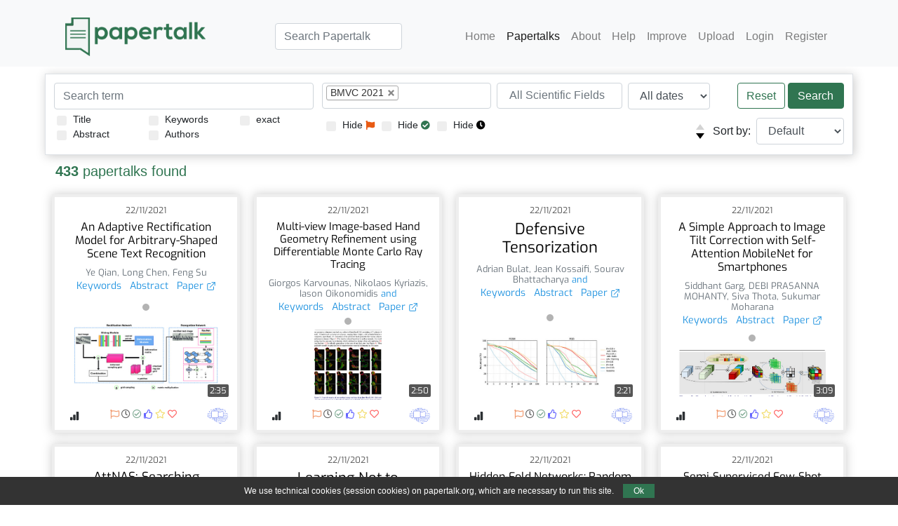

--- FILE ---
content_type: text/html; charset=utf-8
request_url: https://papertalk.org/papertalks?journal=bmvc_2021
body_size: 33940
content:

<!DOCTYPE html>
<html lang="en" >


  <head>
  

    <!-- Title is set on each page -->
    <title> Papertalk - the platform for scientific paper presentations </title>

    <!-- Head with all head scripts and css -->
    <meta charset="utf-8">
<meta name="viewport" content="width=device-width, initial-scale=1, shrink-to-fit=no">
<meta name="description" content="Papertalk is an open-source platform where scientists share video presentations about their newest scientific results - and watch, like + discuss them">
<meta name="keywords" content="papertalk, platform, paper, science, article, journal, presentation, talk">
<link rel="shortcut icon" href="/static/images/favicon/favicon.ico" type="image/x-icon">
<link rel="stylesheet" href="/static/css/main.css">
<link rel="stylesheet" href="/static/css/player_controls.css">
<link rel="stylesheet" href="/static/css/carousel.css">
<link rel="stylesheet" href="/static/css/fonts.css">
<link rel="stylesheet" href="/static/css/typeahead.css">
<link rel="stylesheet" href="/static/css/tippy.css">
<link rel="stylesheet" href="/static/css/bootstrap.min.css">
<link rel="stylesheet" href="/static/css/lazy_load.css">
<link rel="stylesheet" href="/static/css/chosen.css">
<link rel="stylesheet" href="/static/css/bootstrap-datepicker.standalone.min.css">

<link rel="stylesheet" href="https://cdnjs.cloudflare.com/ajax/libs/font-awesome/5.11.2/css/all.min.css" integrity="sha384-KA6wR/X5RY4zFAHpv/CnoG2UW1uogYfdnP67Uv7eULvTveboZJg0qUpmJZb5VqzN" crossorigin="anonymous">
<script src="/static/js/d3.v5.min.js"></script>
<script src="/static/js/jquery-3.5.1.min.js"></script>
<script src="/static/js/base.js"></script>
<script src="/static/js/bootstrap.bundle.min.js"></script>
<script src="/static/js/typeahead.bundle.js"></script>
<script src="/static/js/typeahead_tools.js"></script>
<script src="/static/js/lazy_load.js"></script>
<script src="/static/js/base.js"></script>
<script src="/static/js/popper.min.js"></script>
<script src="/static/js/tippy-bundle.umd.min.js"></script>


<script src="/static/js/jquery.charactercounter.min.js"></script>
<script src="/static/js/chosen.jquery.min.js"></script>
<script src="/static/js/bootstrap-datepicker.min.js"></script>
<script src="/static/js/cookie.notice.js"></script>


  
  </head>

  <body>
  


    <!-- Navbar -->
    
      <nav class="navbar sticky-top navbar-expand-lg navbar-light bg-light mr-auto " id="main-nav" >
  <div class="container">
    <a class="navbar-brand" href="/home">
      <img class="logo" style='visibility: ' src="/static//images/logos/papertalk-logo.png"  width="200px" />
    </a>



    <button class="navbar-toggler" type="button" data-toggle="collapse" data-target="#navbarNav" aria-controls="navbarNav" aria-expanded="false" aria-label="Toggle navigation">
      <span class="navbar-toggler-icon"></span>
    </button>
    <div class="collapse navbar-collapse text-right flex-grow-1 " id="navbarNav">

      <ul class="navbar-nav ml-auto">
         
        <form class="text-left" method="get"
                action="/papertalks">

                <input class="form-control typeahead_search" id="q" name="q" placeholder="Search Papertalk" size="16" type="text" value="">


        </form>
        
      </ul>

      <ul class="navbar-nav ml-auto">



        
        <li class="nav-item ">
          <a class="nav-link" href="/home">Home</a>
        </li>
        
        <li class="nav-item active">
          <a class="nav-link" href="/papertalks">Papertalks</a>
        </li>
        
        <li class="nav-item ">
          <a class="nav-link" href="/about">About</a>
        </li>
        
        <li class="nav-item ">
          <a class="nav-link" href="/help">Help</a>
        </li>
        
        <li class="nav-item ">
          <a class="nav-link" href="/improve">Improve</a>
        </li>
        
        <li class="nav-item ">
          <a class="nav-link" href="/upload">Upload</a>
        </li>
        

        
          
          <li class="nav-item ">
            <a class="nav-link" href="/auth/login">Login</a>
          </li>
          
          <li class="nav-item ">
            <a class="nav-link" href="/auth/register">Register</a>
          </li>
          
        
      </ul>
    </div>
  </div>
</nav>


    

    








      <!-- FLash Messages at top of the page -->
      <div class="container">
          <div>
            
              
            
          </div>
      </div>

      <!-- Login modal to avoid redirect -->
      <div id="login-modal" class="modal" tabindex="-1" role="dialog">
        <div class="modal-dialog" role="document">
          <div class="modal-content">
            <div class="modal-header">
              <h5 class="modal-title">Login Required</h5>
              <button type="button" class="close" data-dismiss="modal" aria-label="Close">
                <span aria-hidden="true">&times;</span>
              </button>
            </div>
            <div class="modal-body">
              <p>You have to login to use this feature.</p>
            </div>
            <div class="modal-footer">

              <a href="/auth/login"><button type="button"  class="btn btn-outline-index">Login Page</button></a>
              <a href="/auth/register"><button type="button"  class="btn btn-outline-index">Register</button></a>
            <button type="button" class="btn btn-secondary" data-dismiss="modal">Close</button>
            </div>
          </div>
        </div>
      </div>



      <!-- Actual Page content -->
      <div class="container">
        

<form method="get" action="">
  <div class="row px-2 pt-2 border">

    <div class="col-12 col-sm-12 col-md-5 col-lg-4 p-1">
      <input id="main-search" class="form-control" type="text" name="q" placeholder="Search term" value="">

      <div class="row p-1">
        <div class="col-4 search_choices">

             <label class="search-checkbox">Title
                <input type="checkbox"  id="title" name="title">
                <span class="checkmark"></span>
              </label>

             <label class="search-checkbox">Abstract
                <input type="checkbox"  id="abstract" name="abstract">
                <span class="checkmark"></span>
             </label>


        </div>

        <div class="col-4 search_choices">

             <label class="search-checkbox">Keywords
                <input type="checkbox"  id="keywords" name="keywords">
                <span class="checkmark"></span>
             </label>

             <label class="search-checkbox">Authors
                <input type="checkbox"  id="authors" name="authors">
                <span class="checkmark"></span>
             </label>

        </div>

        <div class="col-4 search_choices">
             <label class="search-checkbox" data-tippy-content="If checked, the exact phrase will be searched for.">exact
                <input type="checkbox"  id="exact" name="exact">
                <span class="checkmark"></span>
             </label>
        </div>

      </div>

    </div>

    <div class="col-12 col-sm-12 col-md-7 col-lg-8 px-1 text-center">

      <div class="row pb-2 m-0">

        <div class="col-6 col-lg-4 py-1 pl-1 pr-1">
          <select data-placeholder="All Journals / Conferences" class="chosen-select" multiple="" name="journal">
            
              <option value="aaai_2021" >
                AAAI 2021
              </option>
            
              <option value="aacl_2020" >
                AACL 2020
              </option>
            
              <option value="accv_2020" >
                ACCV 2020
              </option>
            
              <option value="acl_2020" >
                ACL 2020
              </option>
            
              <option value="acl_workshops" >
                ACL Workshops
              </option>
            
              <option value="acmchil_2020" >
                ACM-CHIL 2020
              </option>
            
              <option value="acml_2020" >
                ACML 2020
              </option>
            
              <option value="aistats_2020" >
                AISTATS 2020
              </option>
            
              <option value="aistats_2021" >
                AISTATS 2021
              </option>
            
              <option value="akbc_2020" >
                AKBC 2020
              </option>
            
              <option value="bmvc_2020" >
                BMVC 2020
              </option>
            
              <option value="bmvc_2021" selected>
                BMVC 2021
              </option>
            
              <option value="chi_2020" >
                CHI 2020
              </option>
            
              <option value="cikm_2020" >
                CIKM 2020
              </option>
            
              <option value="coling_2020" >
                COLING 2020
              </option>
            
              <option value="coling_workshops_2020" >
                COLING Workshops 2020
              </option>
            
              <option value="colt_2020" >
                COLT 2020
              </option>
            
              <option value="colt_2021" >
                COLT 2021
              </option>
            
              <option value="corl_2020" >
                CoRL 2020
              </option>
            
              <option value="cvpr_2020" >
                CVPR 2020
              </option>
            
              <option value="dcase_2020" >
                DCASE 2020
              </option>
            
              <option value="eacl_2021" >
                EACL 2021
              </option>
            
              <option value="ecml_pkdd_2020" >
                ECML PKDD 2020
              </option>
            
              <option value="emnlp_2020" >
                EMNLP 2020
              </option>
            
              <option value="eswc_2020" >
                ESWC 2020
              </option>
            
              <option value="foci_2020" >
                FOCI 2020
              </option>
            
              <option value="hotcloud_2020" >
                HotCloud 2020
              </option>
            
              <option value="hotedge_2020" >
                HotEdge 2020
              </option>
            
              <option value="hotstorage_2020" >
                HotStorage 2020
              </option>
            
              <option value="icalp_2020" >
                ICALP 2020
              </option>
            
              <option value="icaps_2020" >
                ICAPS 2020
              </option>
            
              <option value="icfp_2020" >
                ICFP 2020
              </option>
            
              <option value="iclr_2020" >
                ICLR 2020
              </option>
            
              <option value="iclr_2021" >
                ICLR 2021
              </option>
            
              <option value="icml_2020" >
                ICML 2020
              </option>
            
              <option value="icml_2021" >
                ICML 2021
              </option>
            
              <option value="icn_2020" >
                ICN 2020
              </option>
            
              <option value="icwsm_2020" >
                ICWSM 2020
              </option>
            
              <option value="icwsm_2021" >
                ICWSM 2021
              </option>
            
              <option value="ijcai_2021" >
                IJCAI 2021
              </option>
            
              <option value="ismir_2020" >
                ISMIR 2020
              </option>
            
              <option value="kdd_2020" >
                KDD 2020
              </option>
            
              <option value="kr_2020" >
                KR 2020
              </option>
            
              <option value="lats_2020" >
                L@S 2020
              </option>
            
              <option value="midl_2020" >
                MIDL 2020
              </option>
            
              <option value="mlhc_2020" >
                MLHC 2020
              </option>
            
              <option value="mlsys_2021" >
                MLSYS 2021
              </option>
            
              <option value="msml_2020" >
                MSML 2020
              </option>
            
              <option value="msr_2020" >
                MSR 2020
              </option>
            
              <option value="neurips_2020" >
                NeurIPS 2020
              </option>
            
              <option value="neurips_2021" >
                NeurIPS 2021
              </option>
            
              <option value="oopsla_2020" >
                OOPSLA 2020
              </option>
            
              <option value="opml_2020" >
                OpML 2020
              </option>
            
              <option value="osdi_2020" >
                OSDI 2020
              </option>
            
              <option value="pldi_2020" >
                PLDI 2020
              </option>
            
              <option value="pldi_2021" >
                PLDI 2021
              </option>
            
              <option value="podc_2020" >
                PODC 2020
              </option>
            
              <option value="popl_2020" >
                POPL 2020
              </option>
            
              <option value="recsys_2020" >
                RECSYS 2020
              </option>
            
              <option value="sigcomm_2020" >
                SIGCOMM 2020
              </option>
            
              <option value="sigdial_2020" >
                SIGDIAL 2020
              </option>
            
              <option value="siggraph_2020" >
                SIGGRAPH 2020
              </option>
            
              <option value="sigir_2020" >
                SIGIR 2020
              </option>
            
              <option value="soups_2020" >
                SOUPS 2020
              </option>
            
              <option value="spaa_2020" >
                SPAA 2020
              </option>
            
              <option value="stoc_2020" >
                STOC 2020
              </option>
            
              <option value="uai_2020" >
                UAI 2020
              </option>
            
              <option value="usenix_atc_2020" >
                USENIX ATC 2020
              </option>
            
              <option value="usenix_security_2020" >
                USENIX Security 2020
              </option>
            
              <option value="wacv_2021" >
                WACV 2021
              </option>
            
              <option value="woot_2020" >
                WOOT 2020
              </option>
            
          </select>
        </div>

        <div class="col-6 col-lg-3 py-1 pl-1 pr-1">
          <select data-placeholder="All Scientific Fields" class="chosen-select" multiple="" name="category">
            
              <option value="art" >
    
                Arts and Music
              </option>
            
              <option value="bio" >
    
                Biology
              </option>
            
              <option value="che" >
    
                Chemistry
              </option>
            
              <option value="com" >
    
                Computer Science
              </option>
            
              <option value="eco" >
    
                Economics
              </option>
            
              <option value="eng" >
    
                Engineering
              </option>
            
              <option value="geo" >
    
                Geoscience
              </option>
            
              <option value="his" >
    
                History
              </option>
            
              <option value="law" >
    
                Law
              </option>
            
              <option value="hum" >
    
                Humanities
              </option>
            
              <option value="mat" >
    
                Mathematics
              </option>
            
              <option value="med" >
    
                Medical Sciences
              </option>
            
              <option value="neu" >
    
                Neuroscience
              </option>
            
              <option value="phy" >
    
                Physics
              </option>
            
              <option value="pol" >
    
                Politics
              </option>
            
              <option value="psy" >
    
                Psychology
              </option>
            
              <option value="soc" >
    
                Social Sciences
              </option>
            
          </select>
        </div>

        <div class="col-6 col-lg-2 py-1 pl-1 pr-1">
          <select class="form-control"
                  style="display: inline-block"
                  id="selected_date"
                  name="selected_date">
            <option value="all" selected=&#39;selected&#39;>All dates</option>
            <option value="today" >Today</option>
            <option value="last_week" >Last week</option>
            <option value="last_month" >Last month</option>
            <option value="last_year" >Last year</option>
          </select>

        </div>

        <div class="col-6 col-lg-3 text-right py-1 px-0">
              <button class="btn btn-outline-primary" type="button" onclick="resetSearch()" style="">Reset</button>
              <input class="btn btn-primary" type="submit" value="Search" style="width:80px;">
        </div>

      </div>

      <div class="row justify-content-end m-0">

        <div class="col-12 col-sm-6 col-md-6 col-lg-8 px-0 hide_choices text-left" >
          <div class="hide_choice">
            <label class="search-checkbox" data-tippy-content="Do not show talks you have visited already">Hide <i class="card-icon visited-icon fa-flag fas" ></i>
              <input type="checkbox" onChange=" $('#login-modal').modal() "  id="hide_visited" name="hide_visited">
              <span class="checkmark"></span>
            </label>
          </div>

          <div class="hide_choice">
            <label class="search-checkbox" data-tippy-content="Do not show talks you have watched already">Hide <i class="card-icon watched-icon fa-check-circle fas" ></i>
              <input type="checkbox" onChange=" $('#login-modal').modal() "  id="hide_watched" name="hide_watched">
              <span class="checkmark"></span>
            </label>
          </div>
          <div class="hide_choice">
            <label class="search-checkbox" data-tippy-content="Do not show talks you want to watch later">Hide <i class="card-icon watch_later-icon fa-clock fas" ></i>
              <input type="checkbox" onChange=" $('#login-modal').modal() "  id="hide_watch_later" name="hide_watch_later">
              <span class="checkmark"></span>
            </label>
          </div>
        </div>

        <div class="col-12 col-sm-6 col-md-6 col-lg-4 px-0">
          <div class="text-right">
  
  
  
  
  
              <fieldset class="px-2" style="display: inline-block; vertical-align: middle">
                <input value="ascending" class="radio triangle-up" type="radio" id="ascending" name="sort"  onchange="this.form.submit();" data-tippy-content="Sort results ascending">
                <input value="descending" class="radio triangle-down" type="radio" id="descending" name="sort" checked onchange="this.form.submit();" data-tippy-content="Sort results descending">
              </fieldset>
  
            Sort by:&nbsp;
            <select class="form-control"
                    style="width: 50%; display: inline-block"
                    id="select_order_by"
                    name="order_by"
                    onchange="this.form.submit();">
              <option value="default" >Default</option>
              <option value="uploaded" >Date (upload)</option>
              <option value="date" >Date (paper)</option>
              <option value="likes" >Likes</option>
              <option value="stars" >Stars</option>
              <option value="views" >Views</option>
              <option value="duration" >Duration</option>
              <option value="random" >Random</option>
              <option value="search" >Search match</option>
            </select>



          </div>
        </div>

      </div>

    </div>



  </div>

  <div class="row">

    <div class="col my-2" style="color: #307551; font-size: 20px">
      <b> 433 </b> papertalks found
    </div>

  </div>

</form>

<div class="cards row ">
</div>


  <div class="pagination">
      

<ul class="pagination">
    <li class="page-item disabled">
        <a class="page-link" href="#">
            &laquo;
        </a>
    </li>
    
        
            
            <li class="page-item active">
                <a class="page-link" href="/papertalks?journal=bmvc_2021&amp;page=1">1</a>
            </li>
            
        
    
        
            
            <li>
                <a class="page-link" href="/papertalks?journal=bmvc_2021&amp;page=2">2</a>
            </li>
            
        
    
        
            
            <li>
                <a class="page-link" href="/papertalks?journal=bmvc_2021&amp;page=3">3</a>
            </li>
            
        
    
        
            
            <li>
                <a class="page-link" href="/papertalks?journal=bmvc_2021&amp;page=4">4</a>
            </li>
            
        
    
        
            
            <li>
                <a class="page-link" href="/papertalks?journal=bmvc_2021&amp;page=5">5</a>
            </li>
            
        
    
        
        <li class="page-item disabled"><a href="#">&hellip;</a></li>
        
    
        
            
            <li>
                <a class="page-link" href="/papertalks?journal=bmvc_2021&amp;page=10">10</a>
            </li>
            
        
    
        
            
            <li>
                <a class="page-link" href="/papertalks?journal=bmvc_2021&amp;page=11">11</a>
            </li>
            
        
    
    <li>
        <a class="page-link" href="/papertalks?journal=bmvc_2021&amp;page=2">
            &raquo;
        </a>
    </li>
</ul>

  </div>



      </div>

    


    <!-- Footer with corresponding scripts -->
    
      <script src="//cdnjs.cloudflare.com/ajax/libs/moment.js/2.26.0/moment-with-locales.min.js" integrity="sha384-WxkyfzCCre+H1hXpoMH2JOqSotIuNoiH5KQ4zCQxIxOSHo49PeKFlgftAkREuLTR" crossorigin="anonymous"></script>
<script>
moment.locale("en");
function flask_moment_render(elem) {
    timestamp = moment($(elem).data('timestamp'));
    func = $(elem).data('function');
    format = $(elem).data('format');
    timestamp2 = $(elem).data('timestamp2');
    no_suffix = $(elem).data('nosuffix');
    args = [];
    if (format)
        args.push(format);
    if (timestamp2)
        args.push(moment(timestamp2));
    if (no_suffix)
        args.push(no_suffix);
    $(elem).text(timestamp[func].apply(timestamp, args));
    $(elem).removeClass('flask-moment').show();
}
function flask_moment_render_all() {
    $('.flask-moment').each(function() {
        flask_moment_render(this);
        if ($(this).data('refresh')) {
            (function(elem, interval) { setInterval(function() { flask_moment_render(elem) }, interval); })(this, $(this).data('refresh'));
        }
    })
}
$(document).ready(function() {
    flask_moment_render_all();
});
</script>


<script type="text/javascript">

    function loginModalRemember() {
      var checkBox = document.getElementById("login-modal-hide");
      if (checkBox.checked === true){
        window.sessionStorage.setItem("login_modal_hide", true)
      } else if (window.sessionStorage.getItem("login_modal_hide")!==null) {
        window.sessionStorage.removeItem("login_modal_hide")
      }
    }

  $(document).ready(function () {

  if (location.hash !== '') {
  $('a[href="' + location.hash + '"]').tab('show');
  }

  $("a[data-toggle='tab']").on("shown.bs.tab", function (e) {
  var hash = $(e.target).attr("href");
  if (hash.substr(0,1) == "#") {
  var position = $(window).scrollTop();
  location.replace("#" + hash.substr(1));
  $(window).scrollTop(position);
  }
  new cookieNoticeJS();
  });

  setTypeAheadSearch('.typeahead_search');

  });
</script>

<footer class="footer bg-light p-4">
  <div class="container">
    <p class="float-right"><a href="#">Back to Top</a></p>
    <p class="text-center" style="color: #2294e0">
        <a href=/about >About</a>&nbsp;&nbsp;·&nbsp;
        <a href=/contact >Contact</a>&nbsp;&nbsp;·&nbsp;
        <a href=/privacy >Privacy Policy</a>&nbsp;&nbsp;·&nbsp;
        <a href=/legal_notice >Legal Notice</a>
    </p>
  </div>
</footer>
    

    <!-- Styles and footer scripts -->
    

  <script src="/static/js/papers.js"></script>
  <script src="/static/js/search_tools.js"></script>

  <script>

    $(document).ready(function () {

      $(".chosen-select").chosen({
        width: "100%",
      })
      setScienceCategories( {"art": {"color": "purple", "name": "Arts and Music", "short_name": "art"}, "bio": {"color": "green", "name": "Biology", "short_name": "bio"}, "che": {"color": "olive", "name": "Chemistry", "short_name": "che"}, "com": {"color": "grey", "name": "Computer Science", "short_name": "com"}, "eco": {"color": "SkyBlue", "name": "Economics", "short_name": "eco"}, "eng": {"color": "LightBlue", "name": "Engineering", "short_name": "eng"}, "geo": {"color": "maroon", "name": "Geoscience", "short_name": "geo"}, "his": {"color": "DarkRed", "name": "History", "short_name": "his"}, "hum": {"color": "Coral", "name": "Humanities", "short_name": "hum"}, "law": {"color": "Chocolate", "name": "Law", "short_name": "law"}, "mat": {"color": "LightGreen", "name": "Mathematics", "short_name": "mat"}, "med": {"color": "red", "name": "Medical Sciences", "short_name": "med"}, "neu": {"color": "silver", "name": "Neuroscience", "short_name": "neu"}, "phy": {"color": "blue", "name": "Physics", "short_name": "phy"}, "pol": {"color": "navy", "name": "Politics", "short_name": "pol"}, "psy": {"color": "Turquoise", "name": "Psychology", "short_name": "psy"}, "soc": {"color": "orange", "name": "Social Sciences", "short_name": "soc"}} );
      updateCards([{"abstract": "Recognizing scene text in natural images is challenging due to the irregular or distorted shapes of many text instances. In this paper, we propose a novel adaptive rectification model for robust recognition of arbitrary-shaped scene text. The rectification model approximates the complex non-uniform deformation required for rectifying the text with a group of localized linear projective transformations, which better preserve text\u0026#39;s shape characteristics than non-linear deformations like TPS during the rectification. By end-to-end training with a text recognition network, the rectification model can effectively learn to transform the input text image to a more regular form that simplifies subsequent recognition. Experiment results on benchmarks demonstrate the effectiveness of the proposed rectification model for scene text recognition.", "authors": ["Ye Qian", "Long Chen", "Feng Su"], "categories": ["com"], "code_link": "", "date_posted": "Sun, 02 Jan 2022 14:39:57 GMT", "date_published": "22/11/2021", "duration": 155, "excellent": false, "favorite": false, "hearts": 0, "id": 34304, "keywords": ["scene text recognition", "rectification", "projective transformation"], "like": false, "likes": 0, "n_thumbs": 4, "paper_link": "https://www.bmvc2021-virtualconference.com/assets/papers/1371.pdf", "preview_image_path": "34304/7b555e4074598ea9.jpg", "similarity": false, "source": "slideslive", "stars": 0, "status": "online", "subset": "cards", "thumbnail_path": "34304/d35c696a70abfa02.jpg", "title": "An Adaptive Rectification Model for Arbitrary-Shaped Scene Text Recognition", "user_id_public": "nLNw1MwWlD", "user_thumbnail": "nLNw1MwWlD/b93021f088384636.png", "username": "BMVC", "views": 0, "visited": false, "watch_later": false, "watched": false}, {"abstract": "The amount and quality of datasets and tools available in the research field of hand pose and shape estimation act as evidence to the significant progress that has been made. We find that there is still room for improvement in both fronts, and even beyond. Even the datasets of the highest quality, reported to date, have shortcomings in annotation. There are tools in the literature that can assist in that direction and yet they have not been considered, so far. To demonstrate how these gaps can be bridged, we employ such a publicly available, multi-camera dataset of hands (InterHands), and perform effective image-based refinement to improve on the imperfect ground truth annotations, yielding a better dataset. The image-based refinement is achieved through raytracing, a method that has not been employed so far to relevant problems and is hereby shown to be superior to the approximative alternatives that have been employed in the past. To tackle the lack of reliable ground truth, we resort to realistic synthetic data, to show that the improvement we induce is indeed significant, qualitatively, and quantitatively, too.", "authors": ["Giorgos Karvounas", "Nikolaos Kyriazis", "Iason Oikonomidis", "Aggeliki Tsoli", "Antonis A Argyros"], "categories": ["com"], "code_link": "", "date_posted": "Sun, 02 Jan 2022 14:39:57 GMT", "date_published": "22/11/2021", "duration": 170, "excellent": false, "favorite": false, "hearts": 0, "id": 34286, "keywords": ["hand geometry refinement", "differentiable rendering", "multiview", "hand texture", "ray tracing", "rasterization"], "like": false, "likes": 0, "n_thumbs": 6, "paper_link": "https://www.bmvc2021-virtualconference.com/assets/papers/1431.pdf", "preview_image_path": "34286/f3d8ee4c1a0b0767.jpg", "similarity": false, "source": "slideslive", "stars": 0, "status": "online", "subset": "cards", "thumbnail_path": "34286/16faecc69083ec3a.jpg", "title": "Multi-view Image-based Hand Geometry Refinement using Differentiable Monte Carlo Ray Tracing", "user_id_public": "nLNw1MwWlD", "user_thumbnail": "nLNw1MwWlD/b93021f088384636.png", "username": "BMVC", "views": 0, "visited": false, "watch_later": false, "watched": false}, {"abstract": "We propose defensive tensorization, an adversarial defence technique that leverages a latent high-order factorization of the network. The layers of a network are first expressed as factorized tensor layers. Tensor dropout is then applied in the latent subspace, therefore resulting in dense reconstructed weights, without the sparsity or perturbations typically induced by the randomization. Our approach can be readily integrated with any arbitrary neural architecture and combined with techniques like adversarial training. We empirically demonstrate the effectiveness of our approach on standard image classification benchmarks. We validate the versatility of our approach across domains and low-precision architectures by considering an audio classification task and binary networks. In all cases, we demonstrate improved performance compared to prior works.", "authors": ["Adrian Bulat", "Jean Kossaifi", "Sourav Bhattacharya", "Yannis Panagakis", "Timothy Hospedales", "Georgios Tzimiropoulos", "Nicholas Lane", "Maja Pantic"], "categories": ["com"], "code_link": "", "date_posted": "Sun, 02 Jan 2022 14:40:00 GMT", "date_published": "22/11/2021", "duration": 141, "excellent": false, "favorite": false, "hearts": 0, "id": 34631, "keywords": ["tensors", "tensor networks", "tensor decomposition", "randomization", "adversarial defence", "binary networks", "network quantization", "tensorization"], "like": false, "likes": 0, "n_thumbs": 6, "paper_link": "https://www.bmvc2021-virtualconference.com/assets/papers/0181.pdf", "preview_image_path": "34631/8c4b911205502390.jpg", "similarity": false, "source": "slideslive", "stars": 0, "status": "online", "subset": "cards", "thumbnail_path": "34631/fb8adb111be73a50.jpg", "title": "Defensive Tensorization", "user_id_public": "nLNw1MwWlD", "user_thumbnail": "nLNw1MwWlD/b93021f088384636.png", "username": "BMVC", "views": 0, "visited": false, "watch_later": false, "watched": false}, {"abstract": "We present a Self-Attention MobileNet, called SA-MobileNet Network for tackling the fine-grained image tilt correction problem. SA-MobileNet contains self-attention modules integrated with the inverted bottleneck blocks of the MobileNetV3 model which results in modeling of both channel-wise attention and spatial attention of the image features and at the same time introduce a novel self-attention architecture for low-resource devices. We treat the problem of image tilt correction in a multi-label scenario where we predict multiple angles for a tilted input image in a narrow interval of range 1 or 2 degrees, depending on the dataset used. With the combination of our novel approach and the architecture, we present state-of-the-art results on detecting the image tilt angle on mobile devices as compared to the MobileNetV3 model. SA-MobileNet is more accurate than MobileNetV3 on SUN397, NYU-V1, and ADE20k datasets by 6.42%, 10.51%, and 9.09% points respectively. Furthermore, the proposed neural network architecture is faster by approximately 4ms from the MobileNetV3 model on Snapdragon 750 Octa-core, despite a slight overhead in the number of parameters.", "authors": ["Siddhant Garg", "DEBI PRASANNA MOHANTY", "Siva Thota", "Sukumar Moharana"], "categories": ["com"], "code_link": "", "date_posted": "Sun, 02 Jan 2022 14:39:57 GMT", "date_published": "22/11/2021", "duration": 189, "excellent": false, "favorite": false, "hearts": 0, "id": 34305, "keywords": ["Self Attention MobileNet", "Image Tilt Correction", "Image Tilt Prediction", "Image Orientation"], "like": false, "likes": 0, "n_thumbs": 7, "paper_link": "https://www.bmvc2021-virtualconference.com/assets/papers/1364.pdf", "preview_image_path": "34305/1204acb340f63c40.jpg", "similarity": false, "source": "slideslive", "stars": 0, "status": "online", "subset": "cards", "thumbnail_path": "34305/76447ab40ad52e74.jpg", "title": "A Simple Approach to Image Tilt Correction with Self-Attention MobileNet for Smartphones", "user_id_public": "nLNw1MwWlD", "user_thumbnail": "nLNw1MwWlD/b93021f088384636.png", "username": "BMVC", "views": 0, "visited": false, "watch_later": false, "watched": false}, {"abstract": "To use multiple attentions in semantic segmentation task, attentions are generally arranged in parallel and then combined by concatenation or summation. In this work, we use Neural Architecture Search (NAS) to explore attentions and their combination patterns (e.g., parallel, hybrid parallel+sequential) in semantic segmentation. We propose AttNAS, which searches both backbone and attention for a lightweight semantic segmentation model. In particular, we define a new attention search space with a two-layer structure and propose a unified differentiable formulation to support both attention type search and attention combination search. Our experimental results show that the model searched with AttNAS achieves state-of-the-art compared to existing lightweight methods on Cityscapes, CamVid and Pascal VOC 2012. Moreover, the attention patterns obtained by AttNAS have robust generalization capability and can be used in combination with existing backbones, such as MobileNetV2 and ResNet18, to improve segmentation performance.", "authors": ["Yingying Jiang", "Zhuoxin  Gan", ")", "Ke Lin", "Yong A"], "categories": ["com"], "code_link": "", "date_posted": "Sun, 02 Jan 2022 14:39:59 GMT", "date_published": "22/11/2021", "duration": 178, "excellent": false, "favorite": false, "hearts": 0, "id": 34518, "keywords": ["Neural architecture search", "semantic segmentation", "AttNAS", "lightweight", "attention"], "like": false, "likes": 0, "n_thumbs": 5, "paper_link": "https://www.bmvc2021-virtualconference.com/assets/papers/0575.pdf", "preview_image_path": "34518/b47490325de18153.jpg", "similarity": false, "source": "slideslive", "stars": 0, "status": "online", "subset": "cards", "thumbnail_path": "34518/fe9f9b1344b56439.jpg", "title": "AttNAS: Searching Attentions for Lightweight Semantic Segmentation", "user_id_public": "nLNw1MwWlD", "user_thumbnail": "nLNw1MwWlD/b93021f088384636.png", "username": "BMVC", "views": 0, "visited": false, "watch_later": false, "watched": false}, {"abstract": "Video anomaly detection is often seen as one-class classification (OCC) problem due to the limited availability of anomaly examples. Typically, to tackle this problem, an autoencoder (AE) is trained to reconstruct the input with training set consisting only of normal data. At test time, the AE is then expected to well reconstruct the normal data while poorly reconstructing the anomalous data. However, several studies have shown that, even with only normal data training, AEs can often start reconstructing anomalies as well which depletes the anomaly detection performance. To mitigate this problem, we propose a novel methodology to train AEs with the objective of reconstructing only normal data, regardless of the input (i.e., normal or abnormal). Since no real anomalies are available in the OCC settings, the training is assisted by pseudo anomalies that are generated by manipulating normal data to simulate the out-of-normal-data distribution. We additionally propose two ways to generate pseudo anomalies: patch and skip frame based. Extensive experiments on three challenging video anomaly datasets demonstrate the effectiveness of our method in improving conventional AEs, achieving state-of-the-art performance.", "authors": ["Marcella Astrid", "Muhammad Zaigham Zaheer", "Jae-Yeong Lee", "Seung-Ik Lee"], "categories": ["com"], "code_link": "https://github.com/aseuteurideu/LearningNotToReconstructAnomalies", "date_posted": "Sun, 02 Jan 2022 14:39:59 GMT", "date_published": "22/11/2021", "duration": 179, "excellent": false, "favorite": false, "hearts": 0, "id": 34473, "keywords": ["anomaly detection", "one class classification", "pseudo anomaly", "surveillance", "autoencoder", "reconstruction", "augmentation"], "like": false, "likes": 0, "n_thumbs": 10, "paper_link": "https://www.bmvc2021-virtualconference.com/assets/papers/0711.pdf", "preview_image_path": "34473/d30ed299f57479ca.jpg", "similarity": false, "source": "slideslive", "stars": 0, "status": "online", "subset": "cards", "thumbnail_path": "34473/1ead6dc0789c725c.jpg", "title": "Learning Not to Reconstruct Anomalies", "user_id_public": "nLNw1MwWlD", "user_thumbnail": "nLNw1MwWlD/b93021f088384636.png", "username": "BMVC", "views": 0, "visited": false, "watch_later": false, "watched": false}, {"abstract": "Deep neural networks (DNNs) are so over-parametrized that recent research has found them to already contain a subnetwork with high accuracy at their randomly initialized state. Finding these subnetworks is a viable alternative training method to weight learning. In parallel, another line of work has hypothesized that deep residual networks (ResNets) are trying to approximate the behaviour of shallow recurrent neural networks (RNNs) and has proposed a way for compressing them into recurrent models. This paper proposes blending these lines of research into a highly compressed yet accurate model: Hidden-Fold Networks (HFNs). By first folding ResNet into a recurrent structure and then searching for an accurate subnetwork hidden within the randomly initialized model, a high-performing yet tiny HFN is obtained without ever updating the weights. As a result, HFN achieves equivalent performance to ResNet50 on CIFAR100 while occupying 38.5x less memory, and similar performance to ResNet34 on ImageNet with a memory size 26.8x smaller. The HFN will become even more attractive by minimizing data transfers while staying accurate when it runs on highly-quantized and randomly-weighted DNN inference accelerators. Code available at: https://github.com/Lopez-Angel/hidden-fold-networks", "authors": ["\u00c1ngel L\u00f3pez Garc\u00eda-Arias", "Masanori Hashimoto", "Masato Motomura", "Jaehoon Yu"], "categories": ["com"], "code_link": "https://github.com/Lopez-Angel/hidden-fold-networks", "date_posted": "Sun, 02 Jan 2022 14:39:57 GMT", "date_published": "22/11/2021", "duration": 175, "excellent": false, "favorite": false, "hearts": 0, "id": 34307, "keywords": ["computer vision", "neural networks", "deep learning", "residual networks", "recurrent networks", "supermask training", "pruning", "network compression", "small scale networks", "sparse networks"], "like": false, "likes": 0, "n_thumbs": 7, "paper_link": "https://www.bmvc2021-virtualconference.com/assets/papers/1355.pdf", "preview_image_path": "34307/eb9029a682d61131.jpg", "similarity": false, "source": "slideslive", "stars": 0, "status": "online", "subset": "cards", "thumbnail_path": "34307/0e7d870fe83303f3.jpg", "title": "Hidden-Fold Networks: Random Recurrent Residuals Using Sparse Supermasks", "user_id_public": "nLNw1MwWlD", "user_thumbnail": "nLNw1MwWlD/b93021f088384636.png", "username": "BMVC", "views": 0, "visited": false, "watch_later": false, "watched": false}, {"abstract": "Few-shot object detection, which aims to recognize unseen objects with a few annotated instances, has attracted increasing attention in the computer vision community. Most recent works tackle this problem under the meta-learning framework based on an episodic training strategy. In this work, we advance the few-shot object detection paradigm towards a new scenario called semi-supervised few-shot object detection (SSFSOD), where the unlabeled data are available within each episode. To address this paradigm, we propose a novel method which utilizes a dual model (teacher-student) to leverage available unlabeled data. Specifically, the teacher model provides high-quality pseudo-labels for the student model during the training process, while the student model uses the exponential moving average strategy to update the teacher model online. We also employ a two-fold correlation-guided attention module to guide RPN to generate task-specific region proposals by highlighting potential regions and informative channels.  We conduct extensive experiments on three datasets MS COCO, PASCAL VOC, and FSOD. The experimental results demonstrate the effectiveness of the proposed method.", "authors": ["Wuti Xiong", "Yawen Cui", "Li Liu"], "categories": ["com"], "code_link": "", "date_posted": "Sun, 02 Jan 2022 14:39:58 GMT", "date_published": "22/11/2021", "duration": 141, "excellent": false, "favorite": false, "hearts": 0, "id": 34393, "keywords": ["Few-shot", "Object Detection", "Semi-supervised"], "like": false, "likes": 0, "n_thumbs": 4, "paper_link": "https://www.bmvc2021-virtualconference.com/assets/papers/1008.pdf", "preview_image_path": "34393/c0466a1e068f9c85.jpg", "similarity": false, "source": "slideslive", "stars": 0, "status": "online", "subset": "cards", "thumbnail_path": "34393/80d4138e805228b7.jpg", "title": "Semi-Supervised Few-Shot Object Detection with a Teacher-Student Network", "user_id_public": "nLNw1MwWlD", "user_thumbnail": "nLNw1MwWlD/b93021f088384636.png", "username": "BMVC", "views": 0, "visited": false, "watch_later": false, "watched": false}, {"abstract": "Video action classification and temporal localization are two key components of video understanding where we witnessed significant progress leveraging neural network architectures. Recently, the research focus in this area shifted towards computationally efficient solutions to support real-world applications. Existing methods mainly aim to pick salient frames or video clips with fixed architectures. As an alternative, here, we propose to learn policies to select the most efficient neural model conditioned on the given input video. Specifically, we train offline a novel model-selector with model-affinity annotations that consolidate recognition quality and computational load. Further, we incorporate the disparity between appearance and motion to estimate action background priors that enable efficient action localization without temporal annotations. To the best of our knowledge, this is the first attempt at computationally efficient action localization. We report classification results on two video benchmarks, Kinetics and multi-label HVU, and show that our method achieves state-of-the-art results while allowing a trade-off between accuracy and efficiency. For localization, we present evaluations on Thumos\u0026#39;14 and MultiThumos, where our approach improves or maintains the state-of-the-art performance while using only a fraction of the computation. ", "authors": ["Mihir Jain", "Haitam Ben Yahia", "Amir Ghodrati", "Amirhossein Habibian", "Fatih Porikli"], "categories": ["com"], "code_link": "", "date_posted": "Sun, 02 Jan 2022 14:39:57 GMT", "date_published": "22/11/2021", "duration": 169, "excellent": false, "favorite": false, "hearts": 0, "id": 34303, "keywords": ["action recognition", "efficient classification", "efficient localization", "conditional compute"], "like": false, "likes": 0, "n_thumbs": 4, "paper_link": "https://www.bmvc2021-virtualconference.com/assets/papers/1376.pdf", "preview_image_path": "34303/1534e71a0f65566b.jpg", "similarity": false, "source": "slideslive", "stars": 0, "status": "online", "subset": "cards", "thumbnail_path": "34303/9ee53e24c561f6bc.jpg", "title": "Conditional Model Selection for Efficient Video Understanding", "user_id_public": "nLNw1MwWlD", "user_thumbnail": "nLNw1MwWlD/b93021f088384636.png", "username": "BMVC", "views": 0, "visited": false, "watch_later": false, "watched": false}, {"abstract": "Current deep learning models for image-based classification tasks are trained using mini-batches. In the present article, we show that exploiting similarity between samples in each mini-batch can significantly boost robustness to input perturbations, an often neglected consideration in the computer vision community. To accomplish this, we dynamically construct a similarity graph from the mini-batch samples and aggregate information using an attention module. In addition to the added robustness, this approach also improves performance in diverse image-based object and scene classification tasks.", "authors": ["Arnab Kumar Mondal", "Vineet Jain", "Kaleem Siddiqi"], "categories": ["com"], "code_link": "https://github.com/arnab39/MinibatchSimilarityGraph", "date_posted": "Sun, 02 Jan 2022 14:39:58 GMT", "date_published": "22/11/2021", "duration": 186, "excellent": false, "favorite": false, "hearts": 0, "id": 34385, "keywords": ["Minibatch Graph", "Graph Neural Network", "Robustness", "Image Classification", "Adversarial Attacks", "GAN"], "like": false, "likes": 0, "n_thumbs": 7, "paper_link": "https://www.bmvc2021-virtualconference.com/assets/papers/1039.pdf", "preview_image_path": "34385/e2e424d800bc322e.jpg", "similarity": false, "source": "slideslive", "stars": 0, "status": "online", "subset": "cards", "thumbnail_path": "34385/59c31a5ea9edae42.jpg", "title": "Mini-batch Similarity Graphs for Robust Image Classification", "user_id_public": "nLNw1MwWlD", "user_thumbnail": "nLNw1MwWlD/b93021f088384636.png", "username": "BMVC", "views": 0, "visited": false, "watch_later": false, "watched": false}, {"abstract": "Feature fusion and similarity computation are two core problems in 3D object tracking, especially for object tracking using sparse and disordered point clouds. Feature fusion could make similarity computing more efficient by including target object information. However, most existing LiDAR-based approaches directly use the extracted point cloud feature to compute similarity while ignoring the attention changes of object regions during tracking. In this paper, we propose a feature fusion network based on transformer architecture. Benefiting from the self-attention mechanism, the transformer encoder captures the inter- and intra- relations among different regions of the point cloud. By using cross-attention, the transformer decoder fuses features and includes more target cues into the current point cloud feature to compute the region attentions, which makes the similarity computing more efficient. Based on this feature fusion network, we propose an end-to-end point cloud object tracking framework, a simple yet effective method for 3D object tracking using point clouds. Comprehensive experimental results on the KITTI dataset show that our method achieves new state-of-the-art performance. Code is available at: https://github.com/3bobo/lttr.", "authors": ["Yubo Cui", "Zheng Fang", "Jiayao Shan", "Zuoxu Gu", "Sifan Zhou"], "categories": ["com"], "code_link": "https://github.com/3bobo/lttr", "date_posted": "Sun, 02 Jan 2022 14:39:57 GMT", "date_published": "22/11/2021", "duration": 171, "excellent": false, "favorite": false, "hearts": 0, "id": 34281, "keywords": ["3D object tracking", "point cloud", "transformer"], "like": false, "likes": 0, "n_thumbs": 10, "paper_link": "https://www.bmvc2021-virtualconference.com/assets/papers/1445.pdf", "preview_image_path": "34281/f70735adc1babcb1.jpg", "similarity": false, "source": "slideslive", "stars": 0, "status": "online", "subset": "cards", "thumbnail_path": "34281/7ffa7137058fec9d.jpg", "title": "3D Object Tracking with Transformer", "user_id_public": "nLNw1MwWlD", "user_thumbnail": "nLNw1MwWlD/b93021f088384636.png", "username": "BMVC", "views": 0, "visited": false, "watch_later": false, "watched": false}, {"abstract": "A structured CNN filter basis allows incorporating priors about natural image statistics and thus require less training examples to learn, saving valuable annotation time. Here, we build on the Gaussian derivative CNN filter basis that learn both the orientation and scale of the filters. However, this Gaussian filter basis definition depends on a predetermined derivative order, which typically results in fixed frequency responses for the basis functions whereas the optimal frequency of the filters should depend on the data and the downstream learning task.\nWe show that by learning the order of the basis we can accurately learn the frequency of the filters, and hence adapt to the optimal frequencies for the underlying task. We investigate the well-founded mathematical formulation of fractional derivatives to adapt the filter frequencies during training. Our formulation leads to parameter savings and data efficiency when compared to the standard CNNs and the Gaussian derivative CNN filter networks that we build on. ", "authors": ["Nikhil Saldanha", "Silvia-Laura L Pintea", "Jan C van Gemert", "Nergis  Tomen"], "categories": ["com"], "code_link": "", "date_posted": "Sun, 02 Jan 2022 14:39:57 GMT", "date_published": "22/11/2021", "duration": 180, "excellent": false, "favorite": false, "hearts": 0, "id": 34290, "keywords": ["structured filters", "frequency learning", "Gaussian derivative basis", "fractional derivatives"], "like": false, "likes": 0, "n_thumbs": 9, "paper_link": "https://www.bmvc2021-virtualconference.com/assets/papers/1415.pdf", "preview_image_path": "34290/4db73fa973e735a9.jpg", "similarity": false, "source": "slideslive", "stars": 0, "status": "online", "subset": "cards", "thumbnail_path": "34290/cb7c11b0c309c771.jpg", "title": "Frequency learning for structured CNN filters with Gaussian fractional derivatives", "user_id_public": "nLNw1MwWlD", "user_thumbnail": "nLNw1MwWlD/b93021f088384636.png", "username": "BMVC", "views": 0, "visited": false, "watch_later": false, "watched": false}, {"abstract": "Extraction of high quality alpha mattes from natural images has been a crucial problem with wide range of applications in the real world. Currently, most of the image matting techniques require a marked unknown region known as \u201cTrimap\u201d, as input for estimating alpha. But due to lack of trimap, majority of the techniques tend to generate the trimap by eroding and dilating ground-truth alpha maps. This in turn makes the prior-art inflexible towards minor inaccuracies introduced while making use of segmentation-based trimaps. In this paper, we introduce a novel, state of the art alpha matting model, \u201cIamAlpha\u201d, which uses trimap adaptation as an auxiliary task to adapt and fix the input trimap errors so that our alpha network focuses primarily on estimating transparency of high-level features (fine structures like hair, furs etc.) crucial to image matting. This in-turn helps us to enable high quality matting applications in real time at 60fps on GPU and 30fps on mobile hardware.", "authors": ["Avinav Goel", "Manoj Kumar", "Pavan Sudheendra"], "categories": ["com"], "code_link": "", "date_posted": "Sun, 02 Jan 2022 14:39:57 GMT", "date_published": "22/11/2021", "duration": 188, "excellent": false, "favorite": false, "hearts": 0, "id": 34309, "keywords": ["matting", "image matting", "alpha matting", "real time matting", "video matting", "adaptive trimap", "trimap estimation", "mobile network", "auxiliary task", "alphamatting benchmark"], "like": false, "likes": 0, "n_thumbs": 6, "paper_link": "https://www.bmvc2021-virtualconference.com/assets/papers/1349.pdf", "preview_image_path": "34309/63d03b86a2803aa4.jpg", "similarity": false, "source": "slideslive", "stars": 0, "status": "online", "subset": "cards", "thumbnail_path": "34309/7caae7a3d782bf0f.jpg", "title": "IamAlpha: Instant and Adaptive Mobile Network for Alpha Matting", "user_id_public": "nLNw1MwWlD", "user_thumbnail": "nLNw1MwWlD/b93021f088384636.png", "username": "BMVC", "views": 0, "visited": false, "watch_later": false, "watched": false}, {"abstract": "In this paper we address the problem of weakly-supervised Visual Relation Detection (VRD) and human-centric Scene Graph generation. Unlike prior works, we assume weaker, yet more natural, supervisory signals. Specifically, we only assume a pre-trained person detector, a generic region proposal mechanism and a set of image-level object and relation labels per frame. Given this data we formulate a very simple architecture with multi-task weak-supervision at object level (for individual proposed regions) and relation level (for each person-object region pair). We show that despite simplicity, our approach achieves state-of-the-art results as compared to other weakly- and strongly-supervised VRD models that are significantly more complex. In ablations, we also show that proposed multi-task learning improves relation predictions. Our goal in this paper is to propose a strong, yet simple, baseline which will spur further developments in the VRD task.", "authors": ["Raghav Goyal", "Leonid Sigal"], "categories": ["com"], "code_link": "https://github.com/ubc-vision/SimpleWeakHOI", "date_posted": "Sun, 02 Jan 2022 14:39:58 GMT", "date_published": "22/11/2021", "duration": 175, "excellent": false, "favorite": false, "hearts": 0, "id": 34380, "keywords": ["weakly-supervised learning", "human-object interaction"], "like": false, "likes": 0, "n_thumbs": 10, "paper_link": "https://www.bmvc2021-virtualconference.com/assets/papers/1056.pdf", "preview_image_path": "34380/80f7b945f0089e85.jpg", "similarity": false, "source": "slideslive", "stars": 0, "status": "online", "subset": "cards", "thumbnail_path": "34380/bbb3130eba0099f3.jpg", "title": "A Simple Baseline for Weakly-Supervised Human-centric Relation Detection", "user_id_public": "nLNw1MwWlD", "user_thumbnail": "nLNw1MwWlD/b93021f088384636.png", "username": "BMVC", "views": 0, "visited": false, "watch_later": false, "watched": false}, {"abstract": "Contrastive Self-supervised Learning (CSL) is a practical solution that learns meaningful visual representations from massive data in an unsupervised approach. The ordinary CSL embeds the features extracted from neural networks onto specific topological structures. During the training progress, the contrastive loss draws the different views of the same input together while pushing the embeddings from different inputs apart. One of the drawbacks of CSL is that the loss term requires a large number of negative samples to provide better mutual information bound ideally. However, increasing the number of negative samples by larger running batch size also enhances the effects of false negatives: semantically similar samples are pushed apart from the anchor, hence downgrading downstream performance. In this paper, we tackle this problem by introducing a new prototypical learning framework. The key insight is to employ siamese-style metric loss to match intra-prototype features, while increasing the distance between inter-prototype features. We conduct extensive experiments on various benchmarks where the results demonstrate the effectiveness of our method on improving the quality of visual representations. Specifically, our unsupervised pre-trained ResNet-50 with a linear probe, out-performs the fully-supervised trained version on the ImageNet-1K dataset.", "authors": ["Shentong Mo", "Zhun Sun", "Chao Li"], "categories": ["com"], "code_link": "", "date_posted": "Sun, 02 Jan 2022 14:39:58 GMT", "date_published": "22/11/2021", "duration": 170, "excellent": false, "favorite": false, "hearts": 0, "id": 34421, "keywords": ["self-supervised learning", "contrastive learning", "representation learning"], "like": false, "likes": 0, "n_thumbs": 10, "paper_link": "https://www.bmvc2021-virtualconference.com/assets/papers/0890.pdf", "preview_image_path": "34421/1b28fcfb1484688e.jpg", "similarity": false, "source": "slideslive", "stars": 0, "status": "online", "subset": "cards", "thumbnail_path": "34421/25b5882878ee4af6.jpg", "title": "Siamese Prototypical Contrastive Learning", "user_id_public": "nLNw1MwWlD", "user_thumbnail": "nLNw1MwWlD/b93021f088384636.png", "username": "BMVC", "views": 0, "visited": false, "watch_later": false, "watched": false}, {"abstract": "Deep learning models have been shown to learn spurious correlations from data that sometimes lead to systematic failures for certain subpopulations. Prior work has typically diagnosed this by crowdsourcing annotations for various protected attributes and measuring performance, which is both expensive to acquire and difficult to scale. In this work, we propose UDIS, an unsupervised algorithm for surfacing and analyzing such failure modes. UDIS identifies subpopulations via hierarchical clustering of dataset embeddings and surfaces systematic failure modes by visualizing low performing clusters along with their gradient-weighted class-activation maps. We show the effectiveness of UDIS in identifying failure modes in models trained for image classification on the CelebA and MSCOCO datasets.", "authors": ["Arvindkumar Krishnakumar", "Viraj Prabhu", "Sruthi Sudhakar", "Judy Hoffman"], "categories": ["com"], "code_link": "https://github.com/akrishna77/bias-discovery", "date_posted": "Sun, 02 Jan 2022 14:40:00 GMT", "date_published": "22/11/2021", "duration": 149, "excellent": false, "favorite": false, "hearts": 0, "id": 34576, "keywords": ["bias discovery", "fairness", "explainability", "ethics", "visual explanations", "failure modes"], "like": false, "likes": 0, "n_thumbs": 6, "paper_link": "https://www.bmvc2021-virtualconference.com/assets/papers/0362.pdf", "preview_image_path": "34576/7a764cb66a04c554.jpg", "similarity": false, "source": "slideslive", "stars": 0, "status": "online", "subset": "cards", "thumbnail_path": "34576/f8976ce9f03edeea.jpg", "title": "UDIS: Unsupervised Discovery of Bias in Deep Visual Recognition Models", "user_id_public": "nLNw1MwWlD", "user_thumbnail": "nLNw1MwWlD/b93021f088384636.png", "username": "BMVC", "views": 0, "visited": false, "watch_later": false, "watched": false}, {"abstract": "Dense anticipation aims to forecast future actions and their durations for long horizons. Existing approaches rely on fully-labelled data, i.e. sequences labelled with all future actions and their durations. We present a (semi-) weakly supervised method using only a small number of fully-labelled sequences and predominantly sequences in which only the (one) upcoming action is labelled. To this end, we propose a framework that generates pseudo-labels for future actions and their durations and adaptively refines them through a refinement module. Given only the upcoming action label as input, these pseudo-labels guide action/duration prediction for the future. We further design an attention mechanism to predict context-aware durations. Experiments on the Breakfast and 50Salads benchmarks verify our method\u2019s effectiveness; we are competitive even when compared to fully supervised state-of-the-art models. We will make our code available at: https://github.com/zhanghaotong1/WSLVideoDenseAnticipation.", "authors": ["Haotong Zhang", "Fuhai Chen", "Angela Yao"], "categories": ["com"], "code_link": "https://github.com/zhanghaotong1/WSLVideoDenseAnticipation", "date_posted": "Sun, 02 Jan 2022 14:39:58 GMT", "date_published": "22/11/2021", "duration": 180, "excellent": false, "favorite": false, "hearts": 0, "id": 34431, "keywords": ["dense anticipation", "video understanding", "weak supervision"], "like": false, "likes": 0, "n_thumbs": 6, "paper_link": "https://www.bmvc2021-virtualconference.com/assets/papers/0844.pdf", "preview_image_path": "34431/44ae599f9f4f34e7.jpg", "similarity": false, "source": "slideslive", "stars": 0, "status": "online", "subset": "cards", "thumbnail_path": "34431/d4eac4b3e5e113c6.jpg", "title": "Weakly-Supervised Dense Action Anticipation", "user_id_public": "nLNw1MwWlD", "user_thumbnail": "nLNw1MwWlD/b93021f088384636.png", "username": "BMVC", "views": 0, "visited": false, "watch_later": false, "watched": false}, {"abstract": "We consider the task of semi-supervised video object segmentation (VOS). Our approach mitigates shortcomings in previous VOS work by addressing detail preservation and temporal consistency using visual warping. In contrast to prior work that uses full optical flow, we introduce a new foreground-targeted visual warping approach that learns flow fields from VOS data. We train a flow module to capture detailed motion between frames using two weakly-supervised losses. Our object-focused approach of warping previous foreground object masks to their positions in the target frame enables detailed mask refinement with fast runtimes without using extra flow supervision. It can also be integrated directly into state-of-the-art segmentation networks. On the DAVIS17 and YouTubeVOS benchmarks, we outperform state-of-the-art offline methods that do not use extra data, as well as many online methods that use extra data. Qualitatively, we also show our approach produces segmentations with high detail and temporal consistency.", "authors": ["Julia Gong", "F. Christopher Holsinger", "Serena Yeung"], "categories": ["com"], "code_link": "https://github.com/juliagong/flowvos", "date_posted": "Sun, 02 Jan 2022 14:40:00 GMT", "date_published": "22/11/2021", "duration": 177, "excellent": false, "favorite": false, "hearts": 0, "id": 34575, "keywords": ["video object segmentation", "single shot video object segmentation", "segmentation", "object tracking", "optical flow", "motion tracking", "visual warping", "weak supervision", "video analysis", "object segmentation"], "like": false, "likes": 0, "n_thumbs": 6, "paper_link": "https://www.bmvc2021-virtualconference.com/assets/papers/0363.pdf", "preview_image_path": "34575/4345a8c4b7a1f167.jpg", "similarity": false, "source": "slideslive", "stars": 0, "status": "online", "subset": "cards", "thumbnail_path": "34575/6a5a8ba160aaf99e.jpg", "title": "FlowVOS: Weakly-Supervised Visual Warping for Detail-Preserving and Temporally Consistent Single-Shot Video Object Segmentation", "user_id_public": "nLNw1MwWlD", "user_thumbnail": "nLNw1MwWlD/b93021f088384636.png", "username": "BMVC", "views": 0, "visited": false, "watch_later": false, "watched": false}, {"abstract": "Neural image and text encoders have been proposed to align the abstract image and symbolic text representation. Global-local and local-local information integration between two modalities are essential for an effective alignment. In this paper, we present RELation-aware Adaptive Cross-attention (RELAX) that achieves state-of-the-art performance in cross-modal retrieval tasks by incorporating several novel improvements. First, cross-attention methods integrate global-local information via weighted global feature of a modality (taken as value) for a local feature of the other modality (taken as query). We can make more accurate alignments if we could also consider the global weights of the query modality. To this end, we introduce adaptive embedding to consider the weights. Second, to enhance the usage of scene-graphs that can capture the high-level relation of local features, we introduce transformer encoders for textual scene graphs to align with visual scene graphs. Lastly, we use NT-XEnt loss that takes the weighted sum of the samples based on their importance. We show that our approach is effective in extensive experiments that outperform other state-of-the-art models.", "authors": ["Juyong Song", "Sunghyun Choi"], "categories": ["com"], "code_link": "https://github.com/SamsungLabs/RELAX", "date_posted": "Sun, 02 Jan 2022 14:40:00 GMT", "date_published": "22/11/2021", "duration": 181, "excellent": false, "favorite": false, "hearts": 0, "id": 34648, "keywords": ["cross-attention", "multi-modal", "retrieval", "scene-graphs", "graph neural networks", "contrastive loss"], "like": false, "likes": 0, "n_thumbs": 8, "paper_link": "https://www.bmvc2021-virtualconference.com/assets/papers/0117.pdf", "preview_image_path": "34648/c9761f94548eb9db.jpg", "similarity": false, "source": "slideslive", "stars": 0, "status": "online", "subset": "cards", "thumbnail_path": "34648/afa65fbb4c8fd8b9.jpg", "title": "Image-Text Alignment using Adaptive Cross-attention with Transformer Encoder for Scene Graphs", "user_id_public": "nLNw1MwWlD", "user_thumbnail": "nLNw1MwWlD/b93021f088384636.png", "username": "BMVC", "views": 0, "visited": false, "watch_later": false, "watched": false}, {"abstract": "When navigating in urban environments, many of the objects that need to be tracked and avoided are heavily occluded.  Planning and tracking using these partial scans can be challenging. The aim of this work is to learn to complete these partial point clouds, giving us a full understanding of the object\u0026#39;s geometry using only partial observations. Previous methods achieve this with the help of complete, ground-truth annotations of the target objects, which are available only for simulated datasets. However, such ground truth is unavailable for real-world LiDAR data. In this work, we present a self-supervised point cloud completion algorithm, PointPnCNet, which is trained only on partial scans without assuming access to complete, ground-truth annotations. Our method achieves this via inpainting. We remove a portion of the input data and train the network to complete the missing region. As it is difficult to determine which regions were occluded in the initial cloud and which were synthetically removed, our network learns to complete the full cloud, including the missing regions in the initial partial cloud. We show that our method outperforms previous unsupervised and weakly-supervised methods on both the synthetic dataset, ShapeNet, and real-world LiDAR dataset, Semantic KITTI.", "authors": ["Himangi Mittal", "Brian Okorn", "Arpit Jangid", "David Held"], "categories": ["com"], "code_link": "", "date_posted": "Sun, 02 Jan 2022 14:39:59 GMT", "date_published": "22/11/2021", "duration": 588, "excellent": false, "favorite": false, "hearts": 0, "id": 34551, "keywords": ["Point Cloud Completion", "LIDAR", "Autonomous Driving", "Point Clouds", "Self Supervised Learning", "Inpainting", "KITTI", "Shapenet"], "like": false, "likes": 0, "n_thumbs": 10, "paper_link": "https://www.bmvc2021-virtualconference.com/assets/papers/0443.pdf", "preview_image_path": "34551/0f5c42e96da64bc4.jpg", "similarity": false, "source": "slideslive", "stars": 0, "status": "online", "subset": "cards", "thumbnail_path": "34551/0da9b00c8e17bfd2.jpg", "title": "Self-Supervised Point Cloud Completion via Inpainting", "user_id_public": "nLNw1MwWlD", "user_thumbnail": "nLNw1MwWlD/b93021f088384636.png", "username": "BMVC", "views": 0, "visited": false, "watch_later": false, "watched": false}, {"abstract": "We present a novel information-theoretic approach to introduce dependency among features of a deep convolutional neural network (CNN). The core idea of our proposed method, called MUSE, is to combine MUtual information and SElf-information to jointly improve the expressivity of all features extracted from different layers in a CNN. We present two variants of the realization of MUSE---Additive Information and Multiplicative Information. Importantly, we argue and empirically demonstrate that MUSE, compared to other feature discrepancy functions, is a more functional proxy to introduce dependency and effectively improve the expressivity of all features in the knowledge distillation framework. MUSE achieves superior performance over a variety of popular architectures and feature discrepancy functions for self-distillation and online distillation, and performs competitively with state-of-the-art methods for offline distillation. MUSE is also demonstrably versatile that enables it to be easily extended to CNN-based models on tasks other than image classification such as object detection.", "authors": ["Yu Gong", "Ye Yu", "Gaurav Mittal", "Greg Mori", "Mei Chen"], "categories": ["com"], "code_link": "", "date_posted": "Sun, 02 Jan 2022 14:40:00 GMT", "date_published": "22/11/2021", "duration": 174, "excellent": false, "favorite": false, "hearts": 0, "id": 34574, "keywords": ["knowledge distillation", "self-distillation", "mutual information"], "like": false, "likes": 0, "n_thumbs": 6, "paper_link": "https://www.bmvc2021-virtualconference.com/assets/papers/0365.pdf", "preview_image_path": "34574/4552b641946cfa1b.jpg", "similarity": false, "source": "slideslive", "stars": 0, "status": "online", "subset": "cards", "thumbnail_path": "34574/dc8c7ab6ff51dea8.jpg", "title": "MUSE: Feature Self-Distillation with Mutual Information and Self-Information", "user_id_public": "nLNw1MwWlD", "user_thumbnail": "nLNw1MwWlD/b93021f088384636.png", "username": "BMVC", "views": 0, "visited": false, "watch_later": false, "watched": false}, {"abstract": "Training a Convolutional Neural Network (CNN) to be robust against rotation has mostly been done with data augmentation. In this paper, another progressive vision of research direction is highlighted to encourage less dependence on data augmentation by achieving structural rotational invariance of a network. The deep equivariance-bridged SO(2) invariant network is proposed to echo such vision. First, Self-Weighted Nearest Neighbors Graph Convolutional Network (SWN-GCN) is proposed to implement Graph Convolutional Network (GCN) on the graph representation of an image to acquire rotationally equivariant representation, as GCN is more suitable for constructing deeper network than spectral graph convolution-based approaches. Then, invariant representation is eventually obtained with Global Average Pooling (GAP), a permutation-invariant operation suitable for aggregating high-dimensional representations, over the equivariant set of vertices retrieved from SWN-GCN. Our method achieves the state-of-the-art image classification performance on rotated MNIST and CIFAR-10 images, where the models are trained with a non-augmented dataset only. Quantitative validations over invariance of the representations also demonstrate strong invariance of deep representations of SWN-GCN over rotations.", "authors": ["Sungwon Hwang", "Hyungtae Lim", "Hyun Myung"], "categories": ["com"], "code_link": "https://github.com/deepshwang/swn_gcn", "date_posted": "Sun, 02 Jan 2022 14:40:00 GMT", "date_published": "22/11/2021", "duration": 156, "excellent": false, "favorite": false, "hearts": 0, "id": 34622, "keywords": ["rotation-equivariance", "representation learning", "graph convolutional network"], "like": false, "likes": 0, "n_thumbs": 6, "paper_link": "https://www.bmvc2021-virtualconference.com/assets/papers/0218.pdf", "preview_image_path": "34622/d9f7172b0e0d63fd.jpg", "similarity": false, "source": "slideslive", "stars": 0, "status": "online", "subset": "cards", "thumbnail_path": "34622/fd360180a95115a9.jpg", "title": "Equivariance-bridged SO(2)-Invariant Representation Learning using Graph Convolutional Network", "user_id_public": "nLNw1MwWlD", "user_thumbnail": "nLNw1MwWlD/b93021f088384636.png", "username": "BMVC", "views": 0, "visited": false, "watch_later": false, "watched": false}, {"abstract": "Differentiable architecture search (DARTS) has become the popular method of neural architecture search (NAS) due to its adaptability and low computational cost. However, following the publication of DARTS, it has been found that DARTS often yields a sub-optimal neural architecture because architecture parameters do not accurately represent operation strengths. Through extensive theoretical analysis and empirical observations, we reveal that this issue occurs as a result of the existence of unnormalized operations. Based on our finding, we propose a novel variance-stationary differentiable architecture search (VS-DARTS), which consists of node normalization, local adaptive learning rate, and sqrt(beta)-continuous relaxation. Comprehensively, VS-DARTS makes the architecture parameters a more reliable metric for deriving a desirable architecture without increasing the search cost. In addition to the theoretical motivation behind all components of VS-DARTS, we provide strong experimental results to demonstrate that they synergize to significantly improve the search performance. The architecture searched by VS-DARTS achieves the test error of 2.50% on CIFAR-10 and 24.7% on ImageNet.", "authors": ["Hyeokjun Choe", "Byunggook Na", "Jisoo Mok", "Sungroh Yoon"], "categories": ["com"], "code_link": "", "date_posted": "Sun, 02 Jan 2022 14:39:59 GMT", "date_published": "22/11/2021", "duration": 188, "excellent": false, "favorite": false, "hearts": 0, "id": 34521, "keywords": ["darts", "differentiable nas", "one-shot nas", "neural architecture search", "nas", "architecture parameter", "automl", "vs-darts", "vsdarts", "variance-stationary"], "like": false, "likes": 0, "n_thumbs": 10, "paper_link": "https://www.bmvc2021-virtualconference.com/assets/papers/0549.pdf", "preview_image_path": "34521/256c9c7102c3b90c.jpg", "similarity": false, "source": "slideslive", "stars": 0, "status": "online", "subset": "cards", "thumbnail_path": "34521/d8cd392a151eb1f2.jpg", "title": "Variance-stationary Differentiable NAS", "user_id_public": "nLNw1MwWlD", "user_thumbnail": "nLNw1MwWlD/b93021f088384636.png", "username": "BMVC", "views": 0, "visited": false, "watch_later": false, "watched": false}, {"abstract": "Supervised training of object detectors requires well-annotated large-scale datasets, whose production is costly. Therefore, some efforts have been made to obtain annotations in economical ways, such as cloud sourcing. However, datasets obtained by these methods tend to contain noisy annotations such as inaccurate bounding boxes and incorrect class labels. In this study, we propose a new problem setting of training object detectors on datasets with entangled noises of annotations of class labels and bounding boxes. Our proposed method efficiently decouples the entangled noises, corrects the noisy annotations, and subsequently trains the detector using the corrected annotations. We verified the effectiveness of our proposed method and compared it with the baseline on noisy datasets with different noise levels. The experimental results show that our proposed method significantly outperforms the baseline.", "authors": ["Jiafeng Mao", "Qing Yu", "Yoko Yamakata", "Kiyoharu Aizawa"], "categories": ["com"], "code_link": "", "date_posted": "Sun, 02 Jan 2022 14:39:59 GMT", "date_published": "22/11/2021", "duration": 180, "excellent": false, "favorite": false, "hearts": 0, "id": 34448, "keywords": ["noise-resistant object detection", "robust learning", "annotation refinement"], "like": false, "likes": 0, "n_thumbs": 7, "paper_link": "https://www.bmvc2021-virtualconference.com/assets/papers/0778.pdf", "preview_image_path": "34448/a6355692bf91fc18.jpg", "similarity": false, "source": "slideslive", "stars": 0, "status": "online", "subset": "cards", "thumbnail_path": "34448/eaa99279397c3721.jpg", "title": "Noisy Annotation Refinement for Object Detection", "user_id_public": "nLNw1MwWlD", "user_thumbnail": "nLNw1MwWlD/b93021f088384636.png", "username": "BMVC", "views": 0, "visited": false, "watch_later": false, "watched": false}, {"abstract": "Graph-based learning methods have gained more attention in colorectal adenocarcinoma cancer (CRA) grading tasks for encoding the tissue structure information, which patch-wise CNN based methods fail to. Graph-based methods usually involve extracting nuclei features in the histology images as cell-graph node features and modeling the connections between nodes to construct cell-graphs. However, it is infeasible to directly train a classification model to extract nuclei features as we normally do in nature images since different types of nuclei often cluster together. We propose a Masked Nuclei Patch (MNP) approach to train a ResNet-50 as a strong feature encoder to extract more representative nuclei feature for enhancing the overall performance. Graph Neural Networks (GNNs) are often used to train cell-graphs for different tasks. But GNN may struggle to capture the long-range dependency due to its underlying recurrent structure. Therefore, we propose a new network architecture named  Hierarchical Transformer GraphNeural Network, which merits both GNN and Transformer, as a strong competitor for CRA grading tasks. We have achieved the state-of-the-art results on two publicly available CRA grading datasets: the colorectal cancer (CRC) dataset  (98.55%) and the extended colorectal cancer (Extended CRC) dataset (95.33%).", "authors": ["Yihan Su", "Yu Bai", "Bo Zhang", "Zheng Zhang", "Wendong Wang"], "categories": ["com"], "code_link": "", "date_posted": "Sun, 02 Jan 2022 14:39:58 GMT", "date_published": "22/11/2021", "duration": 179, "excellent": false, "favorite": false, "hearts": 0, "id": 34335, "keywords": ["Colorectal cancer grading", "cell graph", "GNN", "Transformer", "HAT-Net"], "like": false, "likes": 0, "n_thumbs": 5, "paper_link": "https://www.bmvc2021-virtualconference.com/assets/papers/1245.pdf", "preview_image_path": "34335/e27bafacb91d9d18.jpg", "similarity": false, "source": "slideslive", "stars": 0, "status": "online", "subset": "cards", "thumbnail_path": "34335/45e01d79fe2404b3.jpg", "title": "HAT-Net: A Hierarchical Transformer Graph Neural Network for Grading of Colorectal Cancer Histology Images", "user_id_public": "nLNw1MwWlD", "user_thumbnail": "nLNw1MwWlD/b93021f088384636.png", "username": "BMVC", "views": 0, "visited": false, "watch_later": false, "watched": false}, {"abstract": "In the past decade, we have witnessed the rapid progress in machine vision backbone.  By introducing the inductive bias  from the image processing, convolution neural network (CNN) has achieved excellent performance in numerous  computer vision tasks and has been established as de facto  backbone. In recent years,  inspired by the great success achieved by Transformer in NLP tasks, vision Transformer   models emerge. Using much less inductive bias, they have achieved promising performance in computer vision tasks compared with their CNN counterparts.  More recently, researchers investigate in using the pure-MLP architecture to build the vision backbone to further reduce the inductive bias,  achieving a good performance.  The pure-MLP backbone  is built upon  channel-mixing MLPs to fuse the channels and token-mixing MLPs for communications between patches.  In this paper, we re-think the design of the token-mixing MLP.  We discover that token-mixing MLPs in existing MLP-based backbones are spatial-specific, and thus it is sensitive to spatial translation. Meanwhile, the channel-agnostic  property of  the existing token-mixing MLPs limits their capability in mixing tokens.  To overcome these limitations, we propose an improved structure termed as Circulant Channel-Specific  (CCS) token-mixing MLP, which is spatial-invariant and channel-specific.  It takes fewer parameters but achieves higher classification accuracy on ImageNet1K benchmark. ", "authors": ["Tan Yu", "XU LI", "Yunfeng Cai", "Mingming Sun", "Ping Li"], "categories": ["com"], "code_link": "", "date_posted": "Sun, 02 Jan 2022 14:40:00 GMT", "date_published": "22/11/2021", "duration": 119, "excellent": false, "favorite": false, "hearts": 0, "id": 34599, "keywords": ["vision backbone", "MLP", "image recognition"], "like": false, "likes": 0, "n_thumbs": 6, "paper_link": "https://www.bmvc2021-virtualconference.com/assets/papers/0296.pdf", "preview_image_path": "34599/5bb3824185f8b90f.jpg", "similarity": false, "source": "slideslive", "stars": 0, "status": "online", "subset": "cards", "thumbnail_path": "34599/b0bdb2947696e000.jpg", "title": "Rethinking Token-Mixing MLP for MLP-based Vision Backbone", "user_id_public": "nLNw1MwWlD", "user_thumbnail": "nLNw1MwWlD/b93021f088384636.png", "username": "BMVC", "views": 0, "visited": false, "watch_later": false, "watched": false}, {"abstract": "Localizing objects in image collections  without supervision can help to avoid expensive annotation campaigns. We propose a simple approach to this problem, that leverages the activation features of a vision transformer pre-trained in a self-supervised manner. Our method, LOST, does not require any external object proposal nor any exploration of the image collection; it operates on a single image. Yet, we outperform state-of-the-art object discovery methods by up to 8 CorLoc points on PASCAL VOC 2012. We also show that training a class-agnostic detector on the discovered objects boosts results by another 7 points. Moreover, we show promising results on the unsupervised object discovery task.", "authors": ["Oriane Sim\u00e9oni", "Gilles Puy", "Huy V. Vo", "Simon  W Roburin", "Spyros Gidaris", "Andrei Bursuc", "Patrick P\u00e9rez", "Renaud Marlet", "Jean Ponce"], "categories": ["com"], "code_link": "https://github.com/valeoai/LOST", "date_posted": "Sun, 02 Jan 2022 14:39:57 GMT", "date_published": "22/11/2021", "duration": 179, "excellent": false, "favorite": false, "hearts": 0, "id": 34313, "keywords": ["unsupervised", "object discovery", "object detection", "transformers", "self-supervised", "object localization"], "like": false, "likes": 0, "n_thumbs": 6, "paper_link": "https://www.bmvc2021-virtualconference.com/assets/papers/1339.pdf", "preview_image_path": "34313/c1225d37481eda27.jpg", "similarity": false, "source": "slideslive", "stars": 0, "status": "online", "subset": "cards", "thumbnail_path": "34313/63c7d33c8b999857.jpg", "title": "Localizing Objects with Self-supervised Transformers and no Labels", "user_id_public": "nLNw1MwWlD", "user_thumbnail": "nLNw1MwWlD/b93021f088384636.png", "username": "BMVC", "views": 0, "visited": false, "watch_later": false, "watched": false}, {"abstract": "A strong visual object tracker nowadays relies on its well-crafted modules, which typically consist of manually-designed network architectures to deliver high-quality tracking results. Not surprisingly, the manual design process becomes a particularly challenging barrier, as it demands sufficient prior experience, enormous effort, intuition, and perhaps some good luck. Meanwhile, neural architecture search has gaining grounds in practical applications as a promising method in tackling the issue of automated search of feasible network structures.  In this work, we propose a novel cell-level differentiable architecture search mechanism with early stopping to automate the network design of the tracking module, aiming to adapt backbone features to the objective of Siamese tracking networks during offline training. Besides, the proposed early stopping strategy avoids over-fitting and performance collapse problems leading to generalization improvement. The proposed approach is simple, efficient, and with no need to stack a series of modules to construct a network. Our approach is easy to be incorporated into existing trackers, which is empirically validated using different differentiable architecture search-based methods and tracking objectives. Extensive experimental evaluations demonstrate the superior performance of our approach over five commonly-used benchmarks.", "authors": ["Seyed Mojtaba Marvasti-Zadeh", "Javad Khaghani", "Li Cheng", "Hossein  Ghanei-Yakhdan", "Shohreh Kasaei"], "categories": ["com"], "code_link": "https://github.com/VisualTrackingVLL", "date_posted": "Sun, 02 Jan 2022 14:39:57 GMT", "date_published": "22/11/2021", "duration": 176, "excellent": false, "favorite": false, "hearts": 0, "id": 34254, "keywords": ["visual object tracking", "neural architecture search", "Siamese neural networks", "tracking-by-detection", "early-stopping"], "like": false, "likes": 0, "n_thumbs": 5, "paper_link": "https://www.bmvc2021-virtualconference.com/assets/papers/1571.pdf", "preview_image_path": "34254/093fe58dcd8c54d3.jpg", "similarity": false, "source": "slideslive", "stars": 0, "status": "online", "subset": "cards", "thumbnail_path": "34254/7a8a5fdfe6b9a4d0.jpg", "title": "CHASE: Robust Visual Tracking via Cell-Level Differentiable Neural Architecture Search", "user_id_public": "nLNw1MwWlD", "user_thumbnail": "nLNw1MwWlD/b93021f088384636.png", "username": "BMVC", "views": 0, "visited": false, "watch_later": false, "watched": false}, {"abstract": "In computer vision, recovering spatial information by filling in masked regions, e.g., inpainting, has been widely investigated for its usability and wide applicability to other various applications: image inpainting, image extrapolation, and environment map estimation. Most of them are studied separately depending on the applications. Our focus, however, is on accommodating the opposite task, e.g., image outpainting, which would benefit the target applications, e.g., image inpainting. Our self-supervision method, In-N-Out, is summarized as a training approach that leverages the knowledge of the opposite task into the target model. We empirically show that In-N-Out -- which explores the complementary information -- effectively takes advantage over the traditional pipelines where only task-specific learning takes place in training. In experiments, we compare our method to the traditional procedure and analyze the effectiveness of our method on different applications: image inpainting, image extrapolation, and environment map estimation. For these tasks, we demonstrate that In-N-Out consistently improves the performance of the recent works with In-N-Out self-supervision to their training procedure. Also, we show that our approach achieves better results than an existing training approach for outpainting.", "authors": ["Changho Jo", "Woobin Im", "Sungeui Yoon"], "categories": ["com"], "code_link": "https://github.com/timegate/In_N_Out", "date_posted": "Sun, 02 Jan 2022 14:39:58 GMT", "date_published": "22/11/2021", "duration": 153, "excellent": false, "favorite": false, "hearts": 0, "id": 34356, "keywords": ["inpainting", "outpainting", "extrapolation", "environment map estimation", "self-supervised learning", "transfer learning"], "like": false, "likes": 0, "n_thumbs": 8, "paper_link": "https://www.bmvc2021-virtualconference.com/assets/papers/1142.pdf", "preview_image_path": "34356/1dd586462e74abcc.jpg", "similarity": false, "source": "slideslive", "stars": 0, "status": "online", "subset": "cards", "thumbnail_path": "34356/18fb61435c3d43b3.jpg", "title": "In-N-Out: Towards Good Initialization for Inpainting and Outpainting", "user_id_public": "nLNw1MwWlD", "user_thumbnail": "nLNw1MwWlD/b93021f088384636.png", "username": "BMVC", "views": 0, "visited": false, "watch_later": false, "watched": false}, {"abstract": "Piece-wise 3D planar reconstruction provides holistic scene understanding of man-made environments, especially for indoor scenarios. Most recent approaches focused on improving the segmentation and reconstruction results by introducing advanced network architectures but overlooked the dual characteristics of piece-wise planes as objects and geometric models. Different from other existing approaches, we start from enforcing cross-task consistency for our multi-task convolutional neural network, PlaneRecNet, which integrates a single-stage instance segmentation network for piece-wise planar segmentation and a depth decoder to reconstruct the scene from a single RGB image.  To achieve this, we introduce several novel loss functions (geometric constraint) that jointly improve the accuracy of piece-wise planar segmentation and depth estimation. Meanwhile, a novel Plane Prior Attention module is used to guide depth estimation with the awareness of plane instances. Exhaustive experiments are conducted in this work to validate the effectiveness and efficiency of our method.", "authors": ["Yaxu Xie", "Fangwen Shu", "Jason Rambach", "A. Pagani", "Didier Stricker"], "categories": ["com"], "code_link": "https://github.com/EryiXie/PlaneRecNet", "date_posted": "Sun, 02 Jan 2022 14:40:00 GMT", "date_published": "22/11/2021", "duration": 174, "excellent": false, "favorite": false, "hearts": 0, "id": 34615, "keywords": ["planar reconstruction", "multi-task learning", "cross-task consistency", "instance segmentation", "monocular depth estimation"], "like": false, "likes": 0, "n_thumbs": 7, "paper_link": "https://www.bmvc2021-virtualconference.com/assets/papers/0242.pdf", "preview_image_path": "34615/7bf2a17955c1848e.jpg", "similarity": false, "source": "slideslive", "stars": 0, "status": "online", "subset": "cards", "thumbnail_path": "34615/72ab66b4ff21f52a.jpg", "title": "PlaneRecNet: Multi-Task Learning with Cross-Task consistency for Piece-Wise Plane Detection and Reconstruction from a Single RGB Image", "user_id_public": "nLNw1MwWlD", "user_thumbnail": "nLNw1MwWlD/b93021f088384636.png", "username": "BMVC", "views": 0, "visited": false, "watch_later": false, "watched": false}, {"abstract": "Active learning aims to reduce the annotation cost by selecting those informative samples to improve training efficiency and network accuracy. However, current active learning methods for object detection have three drawbacks: a) the network architectures of the detector during active learning are fixed without considering its saturation; (b) the detector may fall short in giving credible prediction probabilities on unlabeled data; (c) existing uncertainty measures may lead to homogenization of the samples. To overcome these problems, we propose a novel active learning strategy with dynamic neural architecture adaption for object detection. Specially, we incorporate a neural architecture adaption module that modifies and expands the current detector structure for the variation of incoming data stream. We design several network morphism modifications to enable an efficient and optimal adaption, which avoids the retraining of the detector after changing the network architecture in each round. Furthermore, we introduce Dirichlet calibration to correct the classifier for obtaining credible prediction, and present a clustering sampling scheme to select diverse samples. Experimental results show that the proposed method outperforms the previous state-of-the-art active learning methods with fixed architectures, improving 1.9% mAP on BDD and 1.6% mAP on COCO.", "authors": ["Fuhui Tang", "ChenHan Jiang", "Dafeng Wei", "Hang Xu", "Andi Zhang", "Wei Zhang", "Hongtao Lu", "Chunjing Xu"], "categories": ["com"], "code_link": "", "date_posted": "Sun, 02 Jan 2022 14:39:59 GMT", "date_published": "22/11/2021", "duration": 160, "excellent": false, "favorite": false, "hearts": 0, "id": 34467, "keywords": ["active learning", "neural architecture adaption", "object detection", "dirichlet calibration", "clustering sampling", "network morphism modifications", "uncertainty", "dimension reduction", "sample diversity", "swap-expand strategy"], "like": false, "likes": 0, "n_thumbs": 5, "paper_link": "https://www.bmvc2021-virtualconference.com/assets/papers/0736.pdf", "preview_image_path": "34467/8014a7b70cde61b2.jpg", "similarity": false, "source": "slideslive", "stars": 0, "status": "online", "subset": "cards", "thumbnail_path": "34467/36a33364b01ad8ec.jpg", "title": "Towards Dynamic and Scalable Active Learning with Neural Architecture Adaption for Object Detection", "user_id_public": "nLNw1MwWlD", "user_thumbnail": "nLNw1MwWlD/b93021f088384636.png", "username": "BMVC", "views": 0, "visited": false, "watch_later": false, "watched": false}, {"abstract": "We propose PartGAN, a novel generative model that disentangles and generates background, object shape, object texture, and decomposes objects into parts without any mask or part annotations. To achieve object-level disentanglement, we build upon prior work and maximize the mutual information between the generated factors and sampled latent prior codes. To achieve part-level decomposition, we learn a part generator, which decomposes an object into parts that are spatially localized and disjoint, and consistent across instances. Extensive experiments on multiple datasets demonstrate that PartGAN discovers consistent object parts, which enable part-based controllable image generation.", "authors": ["Yuheng Li", "Krishna Kumar Singh", "Yang Xue", "Yong Jae Lee"], "categories": ["com"], "code_link": "", "date_posted": "Sun, 02 Jan 2022 14:40:00 GMT", "date_published": "22/11/2021", "duration": 175, "excellent": false, "favorite": false, "hearts": 0, "id": 34664, "keywords": ["part decomposition", "image generation", "weakly supervised"], "like": false, "likes": 0, "n_thumbs": 8, "paper_link": "https://www.bmvc2021-virtualconference.com/assets/papers/0057.pdf", "preview_image_path": "34664/caddab5830da9830.jpg", "similarity": false, "source": "slideslive", "stars": 0, "status": "online", "subset": "cards", "thumbnail_path": "34664/361524adbdc4f292.jpg", "title": "PartGAN: Unsupervised Part Decomposition for Image Generation and Segmentation", "user_id_public": "nLNw1MwWlD", "user_thumbnail": "nLNw1MwWlD/b93021f088384636.png", "username": "BMVC", "views": 0, "visited": false, "watch_later": false, "watched": false}, {"abstract": "Contrastive learning has brought important advances in improving anomaly detection. Yet these techniques rely on clean training data, which cannot be guaranteed in real-world scenarios. This paper presents a theoretical interpretation of when and how contrastive learning alone fails to detect anomalies under data contamination. To address the shortcomings, we propose Elsa, a novel semi-supervised anomaly detection approach, that unifies the concept of energy-based models with unsupervised contrastive learning. Elsa instills robustness against various practical scenarios by a carefully designed fine-tuning step that uses the energy function to divide the normal data into prototype classes or subclasses that reflect heterogeneity of the data distribution. By using a small set of anomaly labels, Elsa improves anomaly detection performance in both clean and contaminated data scenarios by 0.9 and 6.6 AUROC, respectively.", "authors": ["Sungwon Han", "HyeonHo Song", "Seung Eon Lee", "Sungwon Park", "Meeyoung Cha"], "categories": ["com"], "code_link": "", "date_posted": "Sun, 02 Jan 2022 14:39:59 GMT", "date_published": "22/11/2021", "duration": 168, "excellent": false, "favorite": false, "hearts": 0, "id": 34549, "keywords": ["contrastive learning", "energy-based learning", "semi-supervised learning", "anomaly detection"], "like": false, "likes": 0, "n_thumbs": 5, "paper_link": "https://www.bmvc2021-virtualconference.com/assets/papers/0451.pdf", "preview_image_path": "34549/786e38d76729b4f0.jpg", "similarity": false, "source": "slideslive", "stars": 0, "status": "online", "subset": "cards", "thumbnail_path": "34549/39c73a1a2b2cec06.jpg", "title": "Elsa: Energy-based Learning for Semi-supervised Anomaly Detection", "user_id_public": "nLNw1MwWlD", "user_thumbnail": "nLNw1MwWlD/b93021f088384636.png", "username": "BMVC", "views": 0, "visited": false, "watch_later": false, "watched": false}, {"abstract": "Recognizing human actions is fundamentally a spatio-temporal reasoning problem, and should be, at least to some extent, invariant to the appearance of the human and the objects involved. Motivated by this hypothesis, in this work, we take an object-centric approach to action recognition. Multiple works have studied this setting before, yet it remains unclear (i) how well a carefully crafted, spatio-temporal layout-based method can recognize human actions, and (ii) how, and when, to fuse the information from layout- and appearance-based models. The main focus of this paper is compositional/few-shot action recognition, where we advocate the usage of multi-head attention (proven to be effective for spatial reasoning) over spatio-temporal layouts, i.e., configurations of object bounding boxes. Additionally, we evaluate different schemes to inject video appearance information to the system, and benchmark our approach on background cluttered action recognition. On the Something-Else and Action Genome datasets, we demonstrate (i) how to extend multi-head attention for spatio-temporal layout-based action recognition, (ii) how to improve the performance of appearance-based models by fusion with layout-based models, (iii) that even on non-compositional background-cluttered video datasets, a fusion between layout- and appearance-based models improves performance.", "authors": ["Gorjan Radevski", "Marie-Francine Moens", "Tinne Tuytelaars"], "categories": ["com"], "code_link": "https://github.com/gorjanradevski/revisiting-spatial-temporal-layouts", "date_posted": "Sun, 02 Jan 2022 14:39:58 GMT", "date_published": "22/11/2021", "duration": 598, "excellent": false, "favorite": false, "hearts": 0, "id": 34400, "keywords": ["compositional action recognition", "video understanding", "something-something", "action genome", "charades", "video transformer", "multimodal fusion", "spatial reasoning", "spatio-temporal action recognition", "revisiting spatio-temporal layouts"], "like": false, "likes": 0, "n_thumbs": 10, "paper_link": "https://www.bmvc2021-virtualconference.com/assets/papers/0974.pdf", "preview_image_path": "34400/54d23c2f7dce9574.jpg", "similarity": false, "source": "slideslive", "stars": 0, "status": "online", "subset": "cards", "thumbnail_path": "34400/6a29053705a15702.jpg", "title": "Revisiting spatio-temporal layouts for compositional action recognition", "user_id_public": "nLNw1MwWlD", "user_thumbnail": "nLNw1MwWlD/b93021f088384636.png", "username": "BMVC", "views": 0, "visited": false, "watch_later": false, "watched": false}, {"abstract": "We present an algorithm for estimating fast and accurate depth maps from light fields that recovers a complete description of depth via a sparse set of depth edges and gradients. Our proposed approach is based around the idea that true depth edges are more sensitive than texture edges to local constraints, and so they can be reliably disambiguated through a bidirectional diffusion process. First, we use epipolar-plane images to estimate sub-pixel disparity at a sparse set of pixels. To find sparse points efficiently, we propose an entropy-based refinement approach to a line estimate from a limited set of oriented filter banks. Next, to estimate the diffusion direction away from sparse points, we optimize constraints at these points via our bidirectional diffusion method. This resolves the ambiguity of which surface the edge belongs to and reliably separates depth from texture edges, allowing us to diffuse the sparse set in a depth-edge and occlusion-aware manner to obtain accurate dense depth maps. We demonstrate the utility of our approach for light field editing tasks. https://visual.cs.brown.edu/lightfielddepth/", "authors": ["Numair Khan", "Min H. Kim", "James Tompkin"], "categories": ["com"], "code_link": "https://visual.cs.brown.edu/lightfielddepth/", "date_posted": "Sun, 02 Jan 2022 14:39:59 GMT", "date_published": "22/11/2021", "duration": 179, "excellent": false, "favorite": false, "hearts": 0, "id": 34496, "keywords": ["light fields", "lightfields", "depth estimation", "dense depth", "diffusion", "image editing", "occlusion edges", "edge aware"], "like": false, "likes": 0, "n_thumbs": 10, "paper_link": "https://www.bmvc2021-virtualconference.com/assets/papers/0637.pdf", "preview_image_path": "34496/d913db496777ee04.jpg", "similarity": false, "source": "slideslive", "stars": 0, "status": "online", "subset": "cards", "thumbnail_path": "34496/09e0f1483bca0017.jpg", "title": "Edge-aware Bidirectional Diffusion for Dense Depth Estimation from Light Fields", "user_id_public": "nLNw1MwWlD", "user_thumbnail": "nLNw1MwWlD/b93021f088384636.png", "username": "BMVC", "views": 0, "visited": false, "watch_later": false, "watched": false}, {"abstract": "Attentive video modelling is essential for action recognition in unconstrained videos due to their rich yet redundant information over space and time. However, introducing attention in a deep neural network for action recognition is challenging for two reasons. First, an effective attention module needs to learn {em what} (objects and their local motion patterns), {em where} (spatially), and {em when} (temporally) to focus on. Second, a video attention module must be efficient because existing action recognition models already suffer from high computational cost. To address both challenges, a novel What-Where-When (W3) video attention module is proposed. Departing from existing alternatives, our W3 module models all three facets of video attention jointly. Crucially, it is extremely efficient by factorising the high-dimensional video feature data into low-dimensional meaningful spaces (1D channel vector for `what\u0026#39; and 2D spatial tensors for `where\u0026#39;), followed by a lightweight temporal attention reasoning. Extensive experiments show that our attention model brings significant improvements to existing action recognition models, achieving a new state-of-the-art performance on a number of benchmarks.", "authors": ["Juan-Manuel Perez-Rua", "Brais Martinez", "Xiatian Zhu", "Antoine S Toisoul", "Victor A Escorcia", "Tao Xiang"], "categories": ["com"], "code_link": "", "date_posted": "Sun, 02 Jan 2022 14:40:00 GMT", "date_published": "22/11/2021", "duration": 166, "excellent": false, "favorite": false, "hearts": 0, "id": 34594, "keywords": ["Action recognition", "Fine-grained action", "video attention", "Spatial attention", "Channel attention", "Temporal attention", "Spatio-temporal attention", "Feature refinement"], "like": false, "likes": 0, "n_thumbs": 10, "paper_link": "https://www.bmvc2021-virtualconference.com/assets/papers/0308.pdf", "preview_image_path": "34594/941c1a9bca01ecdf.jpg", "similarity": false, "source": "slideslive", "stars": 0, "status": "online", "subset": "cards", "thumbnail_path": "34594/2ab2575d99fed551.jpg", "title": "Knowing What, Where and When to Look: Video Action modelling with Attention", "user_id_public": "nLNw1MwWlD", "user_thumbnail": "nLNw1MwWlD/b93021f088384636.png", "username": "BMVC", "views": 0, "visited": false, "watch_later": false, "watched": false}, {"abstract": "Source-free unsupervised domain adaptation aims to learn a model that generalizes well on a target domain given the pre-trained source model and unlabeled target data. Traditional unsupervised domain adaptation methods are mostly not applicable to this setting since no source data are available. To tackle this problem, we propose to generate labeled surrogate source training data from the source model by fixing the model and optimizing the inputs. To avoid naive local fittings to individual instances and in light of the model optimization process, we further enforce model gradient based global fitting constraints on the whole dataset generation and solve the formulated optimization problem using an ADMM algorithm. The generated labeled source training data can then be used to deploy existing unsupervised domain adaptation methods. Furthermore, we propose to incorporate the unlabeled target data into the domain adaptation process to improve generalization in the target domain with a mutual information loss. Experiments show that our proposed method can achieve the state-of-the-art results on benchmark datasets.", "authors": ["Hao Yan", "Yuhong Guo", "Chunsheng Yang"], "categories": ["com"], "code_link": "https://github.com/cnyanhao/SSFTSSD", "date_posted": "Sun, 02 Jan 2022 14:39:58 GMT", "date_published": "22/11/2021", "duration": 169, "excellent": false, "favorite": false, "hearts": 0, "id": 34354, "keywords": ["source-free unsupervised domain adaptation", "surrogate data generation"], "like": false, "likes": 0, "n_thumbs": 8, "paper_link": "https://www.bmvc2021-virtualconference.com/assets/papers/1158.pdf", "preview_image_path": "34354/4c77d18c6c4eb6d1.jpg", "similarity": false, "source": "slideslive", "stars": 0, "status": "online", "subset": "cards", "thumbnail_path": "34354/a76d4be183dbac90.jpg", "title": "Source-free Unsupervised Domain Adaptation with Surrogate Data Generation", "user_id_public": "nLNw1MwWlD", "user_thumbnail": "nLNw1MwWlD/b93021f088384636.png", "username": "BMVC", "views": 0, "visited": false, "watch_later": false, "watched": false}, {"abstract": "Modelling various spatio-temporal dependencies is the key to recognising human actions in skeleton sequences.  Most existing methods excessively relied on the design of traversal rules or graph topologies to draw the dependencies of the dynamic joints, which is inadequate to reflect the relationships of the distant yet important joints. Furthermore, due to the locally adopted operations, the important long-range temporal information is therefore not well explored in existing works. To address this issue, in this work we propose LSTA-Net: a novel Long short-term Spatio-Temporal Aggregation Network, which can effectively capture the long/short-range dependencies in a spatio-temporal manner. We devise our model into a pure factorised architecture that can alternately perform spatial feature aggregation and temporal feature aggregation.  To improve the feature aggregation effect, a channel-wise attention mechanism is also designed and employed. Extensive experiments were conducted on three public benchmark datasets, and the results suggest that our approach can capture both long-and-short range dependencies in the space and time domain, yielding higher results than other state-of-the-art methods.", "authors": ["Tailin Chen", "Shidong Wang", "Desen Zhou", "Yu Guan"], "categories": ["com"], "code_link": "https://github.com/tailin1009/LSTA-Net", "date_posted": "Sun, 02 Jan 2022 14:40:00 GMT", "date_published": "22/11/2021", "duration": 180, "excellent": false, "favorite": false, "hearts": 0, "id": 34644, "keywords": ["Action Recogntion", "Skeleton-based", "Graph Convolution Network", "Long short-term Aggregation", "LSTA-Net"], "like": false, "likes": 0, "n_thumbs": 6, "paper_link": "https://www.bmvc2021-virtualconference.com/assets/papers/0128.pdf", "preview_image_path": "34644/3fd95ef1a362747a.jpg", "similarity": false, "source": "slideslive", "stars": 0, "status": "online", "subset": "cards", "thumbnail_path": "34644/c01e85e23bc611eb.jpg", "title": "LSTA-Net: Long short-term Spatio-Temporal Aggregation Network for Skeleton-based Action Recognition", "user_id_public": "nLNw1MwWlD", "user_thumbnail": "nLNw1MwWlD/b93021f088384636.png", "username": "BMVC", "views": 0, "visited": false, "watch_later": false, "watched": false}, {"abstract": "In this work, we propose Synergistic Attention Network (SA-Net) to address the light field salient object detection by establishing a synergistic effect between multi-modal features with advanced attention mechanisms. Our SA-Net exploits the rich information of focal stacks via 3D convolutional neural networks, decodes the high-level features of multi-modal light field data with two cascaded synergistic attention modules, and predicts the saliency map using an effective feature fusion module in a progressive manner. Extensive experiments on three widely-used benchmark datasets show that our SA-Net outperforms 28 state-of-the-art models, sufficiently demonstrating its effectiveness and superiority. Our code is available at https://github.com/PanoAsh/SA-Net.", "authors": ["Yi Zhang", "Geng Chen", "Qian Chen", "Yujia Sun", "Yong Xia", "Olivier DEFORGES", "Wassim Hamidouche", "Lu Zhang"], "categories": ["com"], "code_link": "https://github.com/PanoAsh/SA-Net", "date_posted": "Sun, 02 Jan 2022 14:40:00 GMT", "date_published": "22/11/2021", "duration": 154, "excellent": false, "favorite": false, "hearts": 0, "id": 34627, "keywords": ["light field", "focal stack", "salient object detection", "attention"], "like": false, "likes": 0, "n_thumbs": 9, "paper_link": "https://www.bmvc2021-virtualconference.com/assets/papers/0193.pdf", "preview_image_path": "34627/c2e577abefbc09cb.jpg", "similarity": false, "source": "slideslive", "stars": 0, "status": "online", "subset": "cards", "thumbnail_path": "34627/0bb08962868d6e5f.jpg", "title": "Learning Synergistic Attention for Light Field Salient Object Detection", "user_id_public": "nLNw1MwWlD", "user_thumbnail": "nLNw1MwWlD/b93021f088384636.png", "username": "BMVC", "views": 0, "visited": false, "watch_later": false, "watched": false}, {"abstract": "As autonomous driving and augmented reality evolve a practical concern is data privacy, notably when these applications rely on user image-based localization. The widely adopted technology uses local feature descriptors derived from the images. While it was long thought that they could not be reverted back, recent work has demonstrated that under certain conditions reverse engineering attacks are possible and allow an adversary to reconstruct RGB user images. This poses a potential risk to user privacy. We take this further and model potential adversaries using a privacy threat model. We show a reverse engineering attack on sparse feature maps under controlled conditions and analyze the vulnerability of popular descriptors including FREAK, SIFT and SOSNet. Finally, we evaluate potential mitigation techniques that select a subset of descriptors to carefully balance privacy reconstruction risk. While preserving image matching accuracy, our results show that similar accuracy can be obtained when revealing less information.", "authors": ["Deeksha Dangwal", "Vincent T Lee", "Hyo Jin Kim", "Tianwei Shen", "Meghan Cowan", "Rajvi Shah", "Caroline Trippel", "Brandon Reagen", "Timothy Sherwood", "Vasileios Balntas", "Armin Alaghi", "Eddy Ilg"], "categories": ["com"], "code_link": "", "date_posted": "Sun, 02 Jan 2022 14:39:57 GMT", "date_published": "22/11/2021", "duration": 184, "excellent": false, "favorite": false, "hearts": 0, "id": 34250, "keywords": ["localization", "reverse-engineering", "local descriptors", "privacy-preserving mitigation"], "like": false, "likes": 0, "n_thumbs": 9, "paper_link": "https://www.bmvc2021-virtualconference.com/assets/papers/1603.pdf", "preview_image_path": "34250/bf849bcb29b37fe6.jpg", "similarity": false, "source": "slideslive", "stars": 0, "status": "online", "subset": "cards", "thumbnail_path": "34250/5a53d1744fa440ed.jpg", "title": "Mitigating Reverse Engineering Attacks on Local Feature Descriptors", "user_id_public": "nLNw1MwWlD", "user_thumbnail": "nLNw1MwWlD/b93021f088384636.png", "username": "BMVC", "views": 0, "visited": false, "watch_later": false, "watched": false}]);
      $(document).on("click", ".popover .close" , function(){
        $(this).parents(".popover").popover('hide');
       });
    })

  </script>


  
  </body>

</html>


--- FILE ---
content_type: text/css
request_url: https://papertalk.org/static/css/main.css
body_size: 21935
content:
body a {
    color: #2294e0;
}
body a:hover {
    color: #2294e0;
    text-decoration: none;
}

h2,  h3 {
    font-family: 'Lato';
}
label:text-muted, .nav-link {
   font-family: 'Lato';
}

body{font-family: 'Lato', sans-serif; background-color: rgba(236, 241, 246, 1)}
.container a:hover { text-decoration: none;}

.jumbotron{font-family: 'Lato', sans-serif; background-color: rgba(236, 241, 246, 1)}
  .btn-group{background-color: white}
  .btn {background-color: white}
  #main-nav {padding-top:10px; padding-bottom:10px;}
  .header {font: "Montserrat"; }
  .pp-card {
      font-family: 'Exo';
      box-shadow: 0px 0px 14px 0px rgba(204, 204, 204, 1);
      margin-bottom: 1em;
      display: block; overflow: hidden;}

  .pp-papertalk {
      font-family: 'Exo';
      box-shadow: 0px 0px 14px 0px rgba(204, 204, 204, 1);
      margin-bottom: 1em;
      display: block; overflow: hidden;}

@media (min-width: 601px) {
    .pp-card:hover {
        margin-top: -3%;
        margin-bottom: 0;
        margin-left: -3%;
        margin-right: -3%;
        z-index: 1;
        background-color: rgba(255,255,255,0.8);
    }

    .pp-card-header:hover{
      height: 350px;
    }

}

/*@media (min-width: 1201px){*/
/*    .container {*/
/*        width:90%!important;*/
/*        max-width: 1600px!important;*/
/*    }*/
/*}*/

/*@media (max-width: 1200px){*/
/*    .container {*/
/*          max-width: 95%!important;*/
/*    }*/
/*}*/

/*Extra small*/
/*<576px 	Small*/
/*≥576px 	Medium*/
/*≥768px 	Large*/
/*≥992px 	Extra large*/
/*≥1200px*/
/*.container 	100% 	540px 	720px 	960px 	1140px*/

/*@media (max-width: 575.98px) {*/
/*    .container {*/
/*        max-width: 1400px!important;*/
/*    }*/
/*}*/
@media (max-width: 1199.98px) {
    .container {
        width: 95%!important;
    }
}
@media (min-width: 1200.00px) {
    .container {
        width: 90%!important;
    }
}

.container, .container-xl, .container-lg, .container-md, .container-sm, .container-xs {
    max-width: 1600px!important;
}

/*@media (min-width: 768px) and (max-width: 991.98px) {*/
/*    .container {*/
/*        max-width: 1400px!important;*/
/*    }*/
/*}*/
/*@media (min-width: 1200px) and (max-width: 1599.98px) {*/
/*    .container {*/
/*        max-width: 1000px!important;*/
/*    }*/
/*}*/



.pp-card-header {
  border: 4px solid #eee;
  font-family: "Exo";
  height: 340px;
  padding-top : 10px;
  padding-bottom : 5px;

  padding-left : 13px;
  padding-right : 13px;
  display: flex;
  justify-content: space-between;
  flex-direction:column;
  /*height: 260px;*/
  position: relative;

}


  .pp-card-footer {
      /*position: absolute;*/
      /*width: 100%;*/
      /*bottom: 15px;*/
      height: 30px;
      font-size: 12px;
      z-index: 5;
      /*display: flex;*/
      /*justify-content: space-between;*/
      /*flex-direction:row;*/
  }

  .pp-mode-list .pp-card-header .card-title {
      font-size: 17px;
  }

  .cards_img {
      margin:auto;
      display:block;
      border-radius: 2px;
      max-height: 100px;
      /*max-height: 100%;*/
      max-width: 90%;
      object-fit: scale-down;
  }
  body .nav-pills .nav-link.active {
      color: #ffffff!important;
      background-color: #307551;
  }

  .container {margin-top: 10px;}
  .card {font-family: 'Exo';}
  .card-header {
                font-family: "Exo";}
  .card-header .card-title {
                font-family: "Exo";}

  .cards.myCard {
      display: flex;
      flex-flow: wrap;
      margin-left: 0;
      box-sizing: border-box;

  }
  .myCard {
      padding-left: 10px!important;
      padding-right: 10px!important;
  }

  .cards {
      margin-top: 10px;
      /*overflow: visible!important;*/
  }
  .card-title {
      margin-top: 5px;
      font-size: 20px;
      color: black;
      font-weight: 500;
  }
  h2.card-title  {margin-top: 10px; font-size: 30px;}
  h3.card-subtitle.text-muted  {margin-top: 10px; font-size: 20px;}
  .card-subtitle.text-muted {text-align: center; font-size: 13px;}

  .card-date_published {
      text-align: center;
      font-size: 12px;
      color: #555555;
      cursor: pointer;
  }

  .papertalk-date_published {
      text-align: center;
      font-size: 20px;
      color: #555555;
  }

  .main-title {
      font-weight: 700;
      color: #2294e0;
      /*color: black;*/
      font-family: "Exo";}

  .myAccordion {

    box-shadow: 0px 0px 14px 0px rgba(0, 0, 0, 0.10);
    border-radius: 10px;
    margin-bottom: 18px;
    padding-left: 15px;
    padding-bottom: 10px;
    padding-right: 15px;
    padding-top: 10px;
    background-color: rgba(255, 255, 255, 1);
  }

  /*.sponsorLogo {*/
  /*width: 300px;*/
  /*display: block;*/
  /*margin-left: auto;*/
  /*  margin-right: auto;*/
  /*margin-top: auto;*/
  /*  margin-bottom: auto;*/

  /*}*/

  .slp iframe {
      background: #fff;
      margin: 5px;

      border: 1px solid rgba(0,0,0,.125);
      border-radius: .25rem;
  }




div.anchor {
    display: block;
    position: relative;
    top: -250px;
    visibility: hidden;
}


.border {
  background: #fff;

  padding: 10px;

  border: 4px solid #eee;

  box-shadow: rgb(204, 204, 204) 2px 2px 14px 0px;
  }
tr.fc-list-item {
    cursor: pointer;
}

.details {
    font-family: 'Lato', sans-serif;
}

  #abstractExample.collapse:not(.show) {
  display: block;
  /* height = lineheight * no of lines to display */
  height: 4.5em;
  overflow: hidden;
  }

  #abstractExample.collapsing {
  height: 4.5em;
  }


#absShow.collapsed:after {
  content: '+ Show More';
}

#absShow:not(.collapsed):after {
  content: '- Show Less';
}






.icon_video, .icon_cal {
    fill: #6c757d;
}

.icon_video:hover, .icon_cal:hover {
    fill: #000000;
}

/*New for papertalk*/



.form-group {
    margin-bottom: 1rem;
}

.form-group form{
    font-size: 10px;
}
/*.upload_btn {*/
/*    padding-left: 10px;*/
/*}*/

.required:after {
content:" *";
color: red;
}

table.sortable th:not(.sorttable_sorted):not(.sorttable_sorted_reverse):not(.sorttable_nosort):after {
    content: "\25B4"
}
/* code for button for sorting descending:\25BE*/

.table > tbody > tr > td {
     vertical-align: middle;
     horiz-align: center;
}

.img_center {
  display: block;
  margin-left: auto;
  margin-right: auto;
  width: 50%;
}

.delete_button{
  background: none!important;
  border: none;
  padding: 0!important;
  /*optional*/
  font-family: arial, sans-serif;
  /*input has OS specific font-family*/
  color: #dc3545;
  cursor: pointer;
}

ul.comments {
    list-style-type: none;
    padding: 0px;
    margin: 16px 0px 0px 0px;
}
ul.comments li.comment {
    margin-left: 0px;
    padding: 10px 5px 10px 5px;
    border-bottom: 1px solid #e0e0e0;
}
ul.comments li.comment:nth-child(1) {
    border-top: 1px solid #e0e0e0;
}
ul.comments li.comment:hover {
    background-color: #f0f0f0;
}
.comment-date {
    /*float: right;*/
    color: #555;
    /*font-weight: 700;*/
}
.comment-author {
    font-weight: bold;
}
div.comment-thumbnail {
    position: absolute;
}
div.comment-content {
    margin-left: 55px;
    min-height: 50px;
}
div.comment-content p{
    margin-bottom: 0
}

div.comment-form {
    margin: 16px 0px 16px 32px;
}

div.pagination {
    width: 100%;
    text-align: right;
    padding: 0px;
    margin: 0px;
}

.embed-container {
    position: relative;
    padding-bottom: 56.25%;
    height: 0;
    overflow: hidden;
    max-width: 100%;
}

.embed-container iframe,
.embed-container object,
.embed-container embed {
    position: absolute; top: 0; left: 0; width: 100%; height: 100%;
}

.dont-break-out {
  overflow-wrap: break-word;
  word-wrap: break-word;
  -ms-word-break: break-all;
  word-break: break-word;
  -ms-hyphens: auto;
  -moz-hyphens: auto;
  -webkit-hyphens: auto;
  hyphens: auto;
}

.exceeded {
    color: red;
}



.page-header {
    padding-bottom: 8px;
    margin: 18px 0 18px;
    border-bottom: 2px solid #eee
}

.papertalk-link {
 font-size: 22px;
}

.pp-card-links {
 font-size: 14px;
}


.popover {
    max-width: 600px !important;
    border: 1px solid #dee2e6 !important;
    box-shadow: rgb(204, 204, 204) 2px 2px 14px 0px;
}

.popover-header {
    background-color: #ffffff!important;
    /*color: #ffffff!important;*/
    font-size: 20px;
    color: black;
    font-weight: 500;
}
.popover-title .close{
    position: relative;
    bottom: 3px;
}

.popover-body {
    max-height: 300px;
    overflow-y: auto;
}


.button-link {
  background: none!important;
  border: none;
  padding: 0!important;
  /*optional*/
  /*font-family: arial, sans-serif;*/
  /*input has OS specific font-family*/
  color: #2294e0!important;
  cursor: pointer;
    z-index: 5;
}

.card-keyword {
  color: #6c757d;
  font-size: 13px;
}
.card-keyword a:hover {
  color: black;
  /*font-weight: 600;*/
}

.papertalk-keyword {
  color: #6c757d;
}
.papertalk-keyword a:hover {
  color: black!important;
}

.papertalk-author {
  color: #6c757d;
    font-size: 18px;
}

.link-hover {
  color: #2294e0 ;
  font-size: 14px;}
.link-hover a:hover, button:hover {
  font-weight: 600;

}


.preview {
display: none;
}


.search-choice {
    background-image: none!important;
    background-color: white!important;
    font-size: 14px;
    font-weight: 500;
}

.chosen-container {
    /*height: 37.5px;*/
    /*margin-left: 10px;*/
    /*margin-right: 10px;*/
    z-index: 1;
}

/*.chosen-choices {*/
/*    height: 37.5px;*/
/*}*/

.search-field {
    height: 35px;
}

.chosen-choices{
    border:1px solid #ced4da!important;
    border-radius:.25rem!important;
    background-image: none!important;
}

.chosen-search-input {
    /*vertical-align: middle!important;*/
    /*display:block!important;*/
    /*width:100%!important;*/
    height:calc(1.25em + .75rem) !important;
    padding:.375rem .75rem!important;
    font-family: inherit!important;
    font-size:1rem!important;
    font-weight:400!important;
    line-height:1.5!important;
    color:#6c757d!important;
    background-color:#fff;
    /*background-clip:padding-box;*/

}

.card-categories {
    line-height: 10px!important;
}

.category-circle {
    display: inline-block;
    height: 10px;
    width: 10px;
    border-radius: 50%;
    cursor: pointer;
    opacity: 0.6;
}

.category-circle:hover{
   transform:scale(1.5);
   transform-origin: center;
}

.visited-icon{
    color: #e85a13;
}

.watched-icon{
    color: #307551;
}

.watch_later-icon{
    color: black;
}

.like-icon{
    color: blue;
}

.favorite-icon{
    color: red;
}

.excellent-icon{
    color: #EBC815;
}

.far, .fas {
  /*color: #307551;*/
  cursor: pointer;
  user-select: none;
}

.card-icon:hover {
   transform:scale(1.2);
   transform-origin: center;
}

.papertalk-icon:hover {
   transform:scale(1.2);
   transform-origin: center;
}

.papertalk-icon{
  font-size: 20px;
  line-height: 50px!important;
}

.papertalk-icon.far{
  opacity: 0.70;
}

.card-icon{
  font-size: 13px!important;
}

.card-icon.far {
      opacity: 0.6;
}

.papertalk-info{
  line-height: 50px;
}

.card-statistics{
    opacity: 0.95;
    font-size: 14px;
    position:relative;
    cursor:pointer;
}

.icon-statistics {
    width: 18px;
}

.hidden-stats {
    /*display:none;*/
    position:absolute;
    visibility: hidden;
    background-color:#fff;
    bottom: 100%;
    opacity: 0;
    transition: opacity 0.3s;
    z-index: 9;
    border: 3px solid #dee2e6;
    border-radius: .25rem !important;
    /*width:60px;*/
    padding: 5px;

}
.hidden-stats::after {
  content: "";
  position: absolute;
  top: 103%;
  /*left: 50%;*/
  /*margin-left: -5px;*/
  border-width: 5px;
  border-style: solid;
  border-color: #dee2e6 transparent transparent transparent;
}

.card-statistics:hover .hidden-stats {
    /*display:block;*/
    visibility: visible;
    opacity: 1;
}

.papertalk-statistics {
    font-size: 16px;
    opacity: 0.8;
}

.card-duration {
  position: absolute;
  bottom: 47px;
  right: 12px;
  color:white;
  background-color: #555555;
  font-size: 12px;
  border-radius: 2px;
  /*opacity: 0.7;*/
}


.similarity-arrow {

  position: absolute;
  margin-top: -11px;
  margin-left: -13px;
  width: 0;
  height: 0;
  cursor:  pointer;
  z-index: 5;
  border-bottom: 30px solid transparent;
  border-left: 30px solid;
}


.similarity-gradient {
  height: 26px;
    background-image:
    linear-gradient(
      to left,
      rgb(256,0,0,0.7) 0%,
      rgb(256,256,0,0.7) 40%,
      rgb(50,150,50,0.7) 70%,
      rgb(48,117,81,0.7) 100%
    );
}

.similarity-legend {
  display: flex;
  justify-content: space-between;
  flex-direction:row;
}

.search-bar{
    /*padding: 0!important;*/
    /*margin-bottom: 10px;*/
}

.search_choices {
    padding-left: 5px!important;
    padding-right: 5px!important;
}

.hide_choice {
    display: inline-block;
}

.hide_choices {
    justify-content: end;
    display: flex;
    /*padding-left: 10px!important;*/
    /*padding-right: 10px!important;*/
    /*padding-bottom: 5px!important;*/
}

.search_choices label{
    margin-bottom:0!important;
    /*text-align: left!important;*/
}

.search-checkbox {
  display: block;
  position: relative;
  padding-left: 33px;
  /*margin-bottom: 12px;*/
  cursor: pointer;
  font-size: 14px;
  -webkit-user-select: none;
  -moz-user-select: none;
  -ms-user-select: none;
  user-select: none;
}


/* Hide the browser's default checkbox */
.search-checkbox input {
  position: absolute;
  opacity: 0;
  cursor: pointer;
  height: 0;
  width: 0;
}

/* Create a custom checkbox */
.checkmark {
  position: absolute;
  top: 5px;
  left: 10px;
  height: 14px;
  width: 14px;
  background-color: #eee;
  border-radius: 20%;
}

/* On mouse-over, add a grey background color */
.search-checkbox:hover input ~ .checkmark {
  background-color: #ccc;
}

/* When the checkbox is checked, add a blue background */
.search-checkbox input:checked ~ .checkmark {
  background-color: #307551;
}

/* Create the checkmark/indicator (hidden when not checked) */
.checkmark:after {
  content: "";
  position: absolute;
  display: none;
}

/* Show the checkmark when checked */
.search-checkbox input:checked ~ .checkmark:after {
  display: block;
}

/* Style the checkmark/indicator */
.search-checkbox .checkmark:after {
  left: 5px;
  top: 2px;
  width: 4px;
  height: 8px;
  border: solid white;
  border-width: 0 2px 2px 0;
  -webkit-transform: rotate(45deg);
  -ms-transform: rotate(45deg);
  transform: rotate(45deg);
}

.btn-outline-primary {
    height: 37.5px!important;
    border-color: #307551!important;
    color: #307551!important;
}

.btn-primary {
    height: 37.5px!important;
    border-color: #307551!important;
    background-color: #307551!important;
    color: #fff;
}

.btn-primary:hover, .btn-primary:active{
    background-color: #307551!important;
    color: white!important;
}

.btn-outline:focus {
    box-shadow: 0 0 0 .2rem rgba(48, 117, 81, .5)!important;
}

.btn-outline-primary:hover, .btn-outline-primary:active{
    background-color: #307551!important;
    color: white!important;
}

.btn-outline-primary:focus {
    box-shadow: 0 0 0 .2rem rgba(48, 117, 81, .5)!important;
}

/*.form-control:focus{*/
/*    border-color: #307551!important;*/
/*    box-shadow: 0 0 0 .2rem rgba(48, 117, 81, .5)!important;*/
/*}*/

.chosen-container ul.chosen-results li.highlighted {
    background-color: #307551!important;
    background-image: none!important;
}

.pagination .page-link {
    color: #307551!important;
}

.pagination .page-link:focus {
    box-shadow: 0 0 0 .2rem rgba(48, 117, 81, .5)!important;
}

.page-item .page-link:hover {
    color: #307551!important;
}

/*.page-item:active {*/
/*    border-color: #307551!important;*/
/*}*/

.page-item.active .page-link {
    border-color: #307551!important;
    background-color: #307551!important;
    color: white!important;
}



.embed-iframe:hover + .control-elements {
  display: block;
}


.leOWcI {
    position: fixed;
    bottom: 0px;
    left: 0px;
    width: 100%;
    z-index: 1000;
}

.radio {
  /* secret sauce to styling radio buttons */
  appearance: none;
  -webkit-appearance: none;
  -mozilla-appearance: none;
  /* Aligning your label text and your radio */
  vertical-align: text-bottom;
}

/*.radio:checked {*/
/*  border-color: pink;*/
/*}*/

.triangle-up {
  border: 8px solid lightgray;
  border-top: 6px solid transparent;
  border-left: 6px solid transparent;
  border-right: 6px solid transparent;
  display:block;
  margin: 0 0 5px 0;
  cursor: pointer;
}

.triangle-up:checked {
  border-bottom: 8px solid black;
}

.triangle-down {
  border: 8px solid lightgray;
  border-bottom: 6px solid transparent;
  border-left: 6px solid transparent;
  border-right: 6px solid transparent;
  display:block;
  margin: 5px 0 0 0;
  cursor: pointer;
}

.triangle-down:checked {
  border-top: 8px solid black;
}

.btn-outline-index {
    /*height: 25px!important;*/

    border-color: #307551!important;
    color: #307551!important;
}

.index_category.btn-outline-index {
    padding: 1px 5px 1px 5px!important;
    font-size: 15px!important;
}

.btn-index {
    /*height: 25px!important;*/
    padding: 1px 5px 1px 5px;
    border-color: #307551!important;
    background-color: #307551!important;
    color: #fff!important;
}

.btn-index:hover, .btn-index:active{
    background-color: #307551!important;
    color: white!important;
}

.btn-outline:focus {
    box-shadow: 0 0 0 .2rem rgba(48, 117, 81, .5)!important;
}

.btn-outline-index:hover, .btn-outline-index:active{
    background-color: #307551!important;
    color: white!important;
}

.btn-outline-index:focus {
    box-shadow: 0 0 0 .2rem rgba(48, 117, 81, .5)!important;
}



/*body {*/
/*    background-color: #F57F17*/
/*}*/

.mt-100 {
    margin-top: 100px
}

/*.modal {*/
/*    background-image: linear-gradient(rgb(35, 79, 71) 0%, rgb(36, 121, 106) 100.2%)*/
/*}*/

.share-modal-title {
    font-weight: 700!important;
}

.share-modal-content {
    border-radius: 13px!important;
}

.share-modal-body {
    color: #3b3b3b!important;
}

.img-thumbnail {
    border-radius: 33px!important;
    width: 61px!important;
    height: 61px!important;
}

.fab:before {
    position: relative;
    top: 13px
}

.smd {
    width: 100px;
    font-size: small;
    text-align: center
}

.share-modal-footer {
    display: block!important;
}

.ur {
    border: none;
    background-color: #e6e2e2;
    border-bottom-left-radius: 4px;
    border-top-left-radius: 4px
}

.cpy {
    border: none;
    background-color: #e6e2e2;
    border-bottom-right-radius: 4px;
    border-top-right-radius: 4px;
    cursor: pointer
}

/*button.focus,*/
/*button:focus {*/
/*    outline: 0;*/
/*    box-shadow: none !important*/
/*}*/

.ur.focus,
.ur:focus {
    outline: 0;
    box-shadow: none !important
}

.message {
    font-size: 11px;
    color: #ee5535
}

/*.form-check-input {*/
/*    margin-right: 10px!important;*/
/*    position: relative!important;*/
/*}*/

.counter{
    color: #6c757d;
}

.exceeded{
    color: red!important;
}




.paper {
    display: grid;
    /*border: 3px dotted red;*/
    /*padding: 3px;*/
    grid-gap: 10px;

    text-align: justify;

    grid-template:
    "left_col right_col"  min-content
    /*"eqn ani" min-content*/
    /*"rest1 rest2" 1fr*/
        / 6fr 4fr;
}


.paper_left_col {
    grid-area: left_col;
    /*width: 55vw;*/
    /*resize: horizontal;*/
    /*min-width: 30vw;*/
    /*max-width: 60vw;*/
    /*overflow: auto;*/
}
.paper_right_col {
    grid-area: right_col;
}



.paper_txt {
    /*grid-area: txt;*/
    /*border: 3px dotted blue;*/
    overflow: auto;
    resize: vertical;
    /*width: 55vw;*/
    height:400px;

    padding-right: 5px;
}



.paper_eqn {
    /*grid-area: eqn;*/
    overflow: auto;
    resize: vertical;
    /*min-height: min-content;*/
    /*width: 55vw;*/
    /*border: 3px dotted gray;*/
}


.paper_ref {
    /*grid-area: ani;*/
    overflow: auto;
    resize: both;
    /*min-height: min-content;*/
}

.paper_fig {
    /*grid-area: fig;*/
    /*border: 3px dotted orange;*/
    overflow: auto;
    resize: vertical;

    /*min-height: min-content;*/
    /*max-height: 200px;*/

    justify-content: center;
    align-items: center;
}

.paper_ani {
    /*grid-area: ani;*/
    overflow: auto;
    resize: vertical;
    /*min-height: min-content;*/
}

.paper_talk {
    /*grid-area: ani;*/
    overflow: auto;
    resize: both;
    /*min-height: min-content;*/
}

.paper_eqn .carousel-item {
    width:90%!important;
}

.paper_ref .carousel-item {
    width:90%!important;
}


.paper_section {
    margin-bottom: 5px;
    font-size: 20px;
    color: black;
    font-weight: 600;
    border-bottom: 2px solid #eee;
  display: flex;
  justify-content: space-between;
  flex-direction:row;

}

.eqn_number {
    display: flex;
    align-items: center;
    font-size: 20px;
}

.ref_span {
    background-color: #fff;
    position:absolute;
    text-align: center;
    top: -25px;
    padding: 3px 3px 3px 3px;
    left:auto;
    display:none;
    white-space: nowrap;
    z-index:20;
    font-weight: bold;
}

.ref_div {
    position:relative;
    cursor:pointer;
    display:inline-block;
}

.ref_div:hover span{
    display:block;
}



/*.fig_tooltip {*/
/*    width:400px;*/
/*}*/

.tooltip-inner {
    background-color: #fff!important;
    max-width:300px!important;
    width:300px!important;
    opacity: 1!important;
    /*border: 2px solid #eee;*/
}

.tooltip {
      opacity: 1!important;
}

.arrow {
    visibility:hidden!important;
}

/*.fig_tooltip + .tooltip > .tooltip-main {*/
/*    background-color: #fff;*/
/*    width:400px!important;*/
/*    max-width:400px!important;*/
/*}*/

.choose_slide {
    font-size: 14px;
    border-radius: 5px;
    width: 50px;
}

.goto_text {
    font-weight: normal;
    font-size: 14px;
    /*float: inside;*/
}

.show_hide {
    font-weight: 500;
    font-size: 16px;
    float: right;
}

.show_first {
    font-weight: 500;
    font-size: 16px;
}

.center_logo {
  display: block;
  margin-left: auto;
  margin-right: auto;

}

--- FILE ---
content_type: text/css
request_url: https://papertalk.org/static/css/carousel.css
body_size: 1907
content:

.news .carousel-control-prev-icon,
.news .carousel-control-next-icon {
  height: 15px;
  width: 15px;
  /*outline: black;*/
  background-size: 100%, 100%;
  /*border-radius: 50%;*/
  /*border: 1px solid black;*/
  /*background-image: none;*/
}

/*.news_carousel .carousel-control-next-icon:after*/
/*{*/
/*  content: '>';*/
/*  font-size: 55px;*/
/*  color: red;*/
/*}*/

/*.carousel-control-prev-icon:after {*/
/*  content: '<';*/
/*  font-size: 55px;*/
/*  color: red;*/
/*}*/

.news .carousel-control-next{
    right: -5px!important;
    /*left: initial!important;*/
    top: initial!important;
    bottom: 0!important;
    width: 15px!important;
    z-index: 20;
}
.news .carousel-control-prev{
    right: 10px!important;
    left: initial!important;
    top: initial!important;
    bottom: 0!important;
    width: 15px!important;
    z-index: 20;
}



.homepage .carousel-control-next{
    right: -15px!important;
}
.homepage .carousel-control-prev{
    left: -15px!important;
}

body .carousel-control-next, body .carousel-control-prev {
    width: 5%;
}

.carousel-control-prev-icon {
  filter: invert(1);
  /*transform: translateX(-100%);*/
}

.carousel-control-next-icon {
  filter: invert(1);
  /*transform: translateX(100%);*/
}

.homepage .carousel-control-prev-icon {
  transform: translateX(-100%);
}

.homepage .carousel-control-next-icon {
  transform: translateX(100%);
}

.carousel-inner .carousel-item.active,
.carousel-inner .carousel-item-next,
.carousel-inner .carousel-item-prev {
  display: flex;
}

.carousel-indicators .active{
    background-color: black;
}

.carousel-indicators li {
    background-color: grey!important;
}

.carousel-indicators {
    bottom: 350px!important;
}

 /* Hide buttons on smartphones */
@media (max-width: 600px) {
body .carousel-control-next, body .carousel-control-prev {
    display: none;
  }
body .carousel-indicators   {
    display: none;
}
}


--- FILE ---
content_type: text/css
request_url: https://papertalk.org/static/css/lazy_load.css
body_size: 68
content:
.lazy-load-img{
    min-height: 100px;
    /*min-width: 100px;*/

}


--- FILE ---
content_type: application/javascript
request_url: https://papertalk.org/static/js/search_tools.js
body_size: 550
content:


function resetSearch () {
  $(".chosen-select").val('').trigger("chosen:updated");
  $("#main-search").val('');
  $("#exact").prop("checked", false);
  $("#keywords").prop("checked", false);
  $("#authors").prop("checked", false);
  $("#title").prop("checked", false);
  $("#abstract").prop("checked", false);
  $("#hide_visited").prop("checked", false);
  $("#hide_watched").prop("checked", false);
  $("#hide_watch_later").prop("checked", false);
  $("#select_order_by").val("default");
  document.getElementById('selected_date').value = 'all';
}

--- FILE ---
content_type: application/javascript
request_url: https://papertalk.org/static/js/jquery.charactercounter.min.js
body_size: 1362
content:
!function(e){e.fn.characterCounter=function(t){function n(e){var t,n="";for(t in e)n+=" "+t+'="'+e[t]+'"';return n}function r(){var e=i.counterCssClass;return i.customFields.class&&(e+=" "+i.customFields.class,delete i.customFields.class),"<"+i.counterWrapper+n(i.customFields)+' class="'+e+'"></'+i.counterWrapper+">"}function c(e){var t=i.counterFormat.replace(/%1/,e);return i.renderTotal&&(t+="/"+i.limit),t}function s(t){var n=e(t).val().length;i.countNewLineChars&&(n+=e(t).val().split(/\r*\n/).length);var r=i.counterSelector?e(i.counterSelector):e(t).nextAll("."+i.counterCssClass).first(),s=i.limit-n,o=s<0;i.increaseCounting&&(o=(s=n)>i.limit),o?(r.addClass(i.counterExceededCssClass),i.exceeded=!0,i.onExceed(n)):i.exceeded&&(r.removeClass(i.counterExceededCssClass),i.onDeceed(n),i.exceeded=!1),r.html(c(s))}function o(t){e(t).on("input change",function(){s(t)})}var a={exceeded:!1,counterSelector:!1,countNewLineChars:!1,limit:150,renderTotal:!1,counterWrapper:"span",counterCssClass:"counter",counterFormat:"%1",counterExceededCssClass:"exceeded",increaseCounting:!1,onExceed:function(e){},onDeceed:function(e){},customFields:{}},i=e.extend(a,t);return this.each(function(){var t=e(this).attr("maxlength");void 0!==t&&!1!==t&&e.extend(a,{limit:parseInt(e(this).attr("maxlength"))}),i.counterSelector||e(this).after(r()),o(this),s(this)})}}(jQuery);

--- FILE ---
content_type: application/javascript
request_url: https://papertalk.org/static/js/typeahead_tools.js
body_size: 6346
content:
function getUrlParameter(name) {
    name = name.replace(/[\[]/, '\\[').replace(/[\]]/, '\\]');
    var regex = new RegExp('[\\?&]' + name + '=([^&#]*)');
    var results = regex.exec(location.search);
    return results === null ? '' : decodeURIComponent(results[1].replace(/\+/g, ' '));
}

function setQueryStringParameter(name, value) {
    // console.log("name", name, "value", value);
    const params = new URLSearchParams(window.location.search);
    params.set(name, value);
    window.history.replaceState({}, "", decodeURIComponent(`${window.location.pathname}?${params}`));
}


const initTypeAhead = (list, css_sel, name, callback) => {
    const bh = new Bloodhound({
        datumTokenizer: Bloodhound.tokenizers.whitespace,
        queryTokenizer: Bloodhound.tokenizers.whitespace,
        local: list,
        sufficient: 20,
        identify: function(obj) { return obj; },

    });
    function bhDefaults(q, sync) {

        if (q === '' && name === 'session') {
            sync(bh.all()); // This is the only change needed to get 'ALL' items as the defaults
        }

        else {
            bh.search(q, sync);
        }
    }


    // remove old
    $(css_sel).typeahead('destroy')
      .off('keydown')
      .off('typeahead:selected')
      .val('');

    $(css_sel).typeahead({
          hint: true,
          highlight: true, /* Enable substring highlighting */
        minLength: 0, /* Specify minimum characters required for showing suggestions */
        limit:20
      },
      {name, source: bhDefaults})
      .on('keydown', function (e) {
          if (e.which === 13) {
              // e.preventDefault();
              callback(e, e.target.value);
              $(css_sel).typeahead('close');
          }
      })
      .on('typeahead:selected', function (evt, item) {
          callback(evt, item)
      })

    $(css_sel + '_clear').on('click', function () {
        $(css_sel).val('');
        callback(null, '');
    })
}

const setTypeAhead = (subset, allKeys, filters) => {

    Object.keys(filters).forEach(k => filters[k] = null);

    initTypeAhead(allKeys[subset], '.typeahead_all', subset,
                  (e, it) => {
                      // setQueryStringParameter("search", it);
                      // filters[subset] = it.length > 0 ? it : null;
                      window.location = `/papertalks?q=${it}&exact=on&title=on`
                  });
}

const setTypeAheadJournals = (css_sel) => {

    //   jQuery.getJSON('/static/all_journals.json', function( data ) {
    // let items = [];
    //
    // $.each(data, function(idx, val) {
    //   items.push( val );
    //   });
    // console.log(items)

    const bhj = new Bloodhound({
        datumTokenizer: Bloodhound.tokenizers.obj.whitespace('name'),
        queryTokenizer: Bloodhound.tokenizers.whitespace,
        prefetch:  '/static/all_venues.json',
        // sufficient: 20,
        // limit:50,
        identify: function(obj) { return obj.name; },
        // sorter : function(itemA, itemB) {
        //   console.log(itemA);
        //       if (itemA.hindex < itemB.hindex) {
        //           return -1;
        //       } else if (itemA.hindex > itemB.hindex) {
        //           return 1;
        //       } else
        //           return 0;
        // },
    });
    console.log(bhj)
        $(css_sel).typeahead({
          hint: false,
          highlight: true, /* Enable substring highlighting */
        minLength: 1, /* Specify minimum characters required for showing suggestions */
        limit:50
      },
      {
        name: 'journals',
        source: bhj,
        display:'name'
      })
    // });
}
  // console.log(jQuery.getJSON('/static/all_journals.json'))



const setTypeAheadSearch = (css_sel) => {

    const bhs = new Bloodhound({
        datumTokenizer: Bloodhound.tokenizers.whitespace,
        queryTokenizer: Bloodhound.tokenizers.whitespace,
        prefetch:  '/static/all_titles.json',
        // sufficient: 20,
        // limit:50,
        identify: function(obj) { return obj; },

    });

    let name = 'titles'
    let callback = (e, it) => {
                      // setQueryStringParameter("search", it);
                      // filters[subset] = it.length > 0 ? it : null;
                      window.location = `/papertalks?q=${it}&exact=on&title=on`
                  }


        // remove old
    $(css_sel).typeahead('destroy')
      .off('keydown')
      .off('typeahead:selected')
      .val('');

    $(css_sel).typeahead({
          hint: true,
          highlight: true, /* Enable substring highlighting */
        minLength: 0, /* Specify minimum characters required for showing suggestions */
        limit:20
      },
      {name, source: bhs})
      .on('keydown', function (e) {
          if (e.which === 13) {
              // e.preventDefault();
              callback(e, e.target.value);
              $(css_sel).typeahead('close');
          }
      })
      .on('typeahead:selected', function (evt, item) {
          callback(evt, item)
      })

    $(css_sel + '_clear').on('click', function () {
        $(css_sel).val('');
        callback(null, '');
    })
}


// $(css_sel).typeahead({
//   hint: true,
//   highlight: true,
//   minLength: 3
// },
// {
//   name: 'states',
//   source: states
// });



// $(css_sel).typeahead({
// $.typeahead({
//     input: '.typeahead_journals',
//     order: "desc",
//     source: {
//         data: jQuery.getJSON('/static/all_journals.json')
//     },
//     callback: {
//         onInit: function (node) {
//             console.log('Typeahead Initiated on ' + node.selector);
//         }
//     }
// });

//
// let calcAllKeys = function (allPapers, allKeys) {
//     const collectAuthors = new Set();
//     const collectKeywords = new Set();
//     const collectCategories = new Set();
//     const collectRecs = new Set();
//
//     allPapers.forEach(
//       d => {
//           d.authors.forEach(a => collectAuthors.add(a));
//           d.keywords.forEach(a => collectKeywords.add(a));
//           d.categories.forEach(a => collectCategories.add(a));
//           allKeys.titles.push(d.title);
//       });
//     allKeys.authors = Array.from(collectAuthors);
//     allKeys.keywords = Array.from(collectKeywords);
//     allKeys.categories = Array.from(collectCategories);
// };



--- FILE ---
content_type: application/javascript
request_url: https://papertalk.org/static/js/base.js
body_size: 673
content:
function renewCaptcha() {
  // event.preventDefault();
  $.ajax({
    url: `/get_captcha`,
    type: 'POST',
    success: function (response) {
      document.getElementById("this_captcha").innerHTML = response.this_captcha;
    },
    error: function(error){
				console.log(error);
			}
  });
}

function copyLink() {
  /* Get the text field */
  var copyText = document.getElementById("myLink");

  /* Select the text field */
  copyText.select();
  copyText.setSelectionRange(0, 99999); /*For mobile devices*/

  /* Copy the text inside the text field */
  document.execCommand("copy");

  /* Alert the copied text */
  $(".message").text("link copied to clipboard");
}